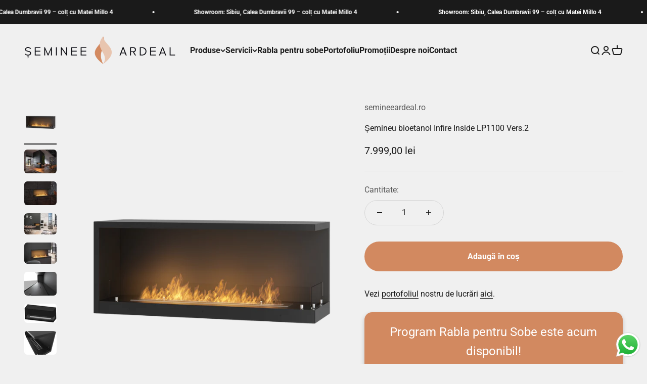

--- FILE ---
content_type: text/html; charset=utf-8
request_url: https://semineeardeal.ro/products/semineu-bioetanol-infire-inside-lp1100-vers-2-2
body_size: 34120
content:
<!doctype html>

<html class="no-js" lang="ro" dir="ltr">
  <head><meta charset="utf-8">
    <meta name="viewport" content="width=device-width, initial-scale=1.0, height=device-height, minimum-scale=1.0, maximum-scale=1.0">
    <meta name="theme-color" content="#f0f0f0">

    <title>Șemineu bioetanol Infire Inside LP1100 Vers.2</title><meta name="description" content="Bioșeminee - plăcerea unui șemineu acolo unde nu credeai că este posibil Infire este un producător specializat în realizarea de șeminee cu bioetanol. Deoarece nu necesită prezența unei evacuări dedicate, acestea pot fi amplsate în apartamente, restaurante, pe tersase sau în grădină. Posibilitățile sunt nelimitate și si"><link rel="canonical" href="https://semineeardeal.ro/products/semineu-bioetanol-infire-inside-lp1100-vers-2-2"><link rel="shortcut icon" href="//semineeardeal.ro/cdn/shop/files/favicon-seminee-ardeal.png?v=1704821013&width=96">
      <link rel="apple-touch-icon" href="//semineeardeal.ro/cdn/shop/files/favicon-seminee-ardeal.png?v=1704821013&width=180"><link rel="preconnect" href="https://cdn.shopify.com">
    <link rel="preconnect" href="https://fonts.shopifycdn.com" crossorigin>
    <link rel="dns-prefetch" href="https://productreviews.shopifycdn.com"><link rel="preload" href="//semineeardeal.ro/cdn/fonts/roboto/roboto_n7.f38007a10afbbde8976c4056bfe890710d51dec2.woff2" as="font" type="font/woff2" crossorigin><link rel="preload" href="//semineeardeal.ro/cdn/fonts/roboto/roboto_n4.2019d890f07b1852f56ce63ba45b2db45d852cba.woff2" as="font" type="font/woff2" crossorigin><meta property="og:type" content="product">
  <meta property="og:title" content="Șemineu bioetanol Infire Inside LP1100 Vers.2">
  <meta property="product:price:amount" content="7.999,00">
  <meta property="product:price:currency" content="RON"><meta property="og:image" content="http://semineeardeal.ro/cdn/shop/files/Kaminhorn-4-50.png?v=1704445428&width=2048">
  <meta property="og:image:secure_url" content="https://semineeardeal.ro/cdn/shop/files/Kaminhorn-4-50.png?v=1704445428&width=2048">
  <meta property="og:image:width" content="1080">
  <meta property="og:image:height" content="1350"><meta property="og:description" content="Bioșeminee - plăcerea unui șemineu acolo unde nu credeai că este posibil Infire este un producător specializat în realizarea de șeminee cu bioetanol. Deoarece nu necesită prezența unei evacuări dedicate, acestea pot fi amplsate în apartamente, restaurante, pe tersase sau în grădină. Posibilitățile sunt nelimitate și si"><meta property="og:url" content="https://semineeardeal.ro/products/semineu-bioetanol-infire-inside-lp1100-vers-2-2">
<meta property="og:site_name" content="Seminee Ardeal"><meta name="twitter:card" content="summary"><meta name="twitter:title" content="Șemineu bioetanol Infire Inside LP1100 Vers.2">
  <meta name="twitter:description" content="Bioșeminee - plăcerea unui șemineu acolo unde nu credeai că este posibil Infire este un producător specializat în realizarea de șeminee cu bioetanol. Deoarece nu necesită prezența unei evacuări dedicate, acestea pot fi amplsate în apartamente, restaurante, pe tersase sau în grădină. Posibilitățile sunt nelimitate și simplitatea unui astfel de șemineu îl face foarte adaptabil oricărui spațiu. Calitate poloneză Produsele proiectate și fabricate în Polonia sunt sisteme ecologice, sigure și ușor de integrat în orice tip de design. Modelul Inside este destinat încastrării în perete și este un element de decor inedit și elegant. Cum funcționează un șemineu pe bază de boietanol? turnați lichidul special INFIRE în vatra șemineului; aprindeți lichidul din focar; bucurați-vă de 2-3 ore de plăcere de a vedea focul aprins în spații în care până acum era imposibil. Avantajele unui șemineu cu bioetanol: nu necesită prezența"><meta name="twitter:image" content="https://semineeardeal.ro/cdn/shop/files/Kaminhorn-4-50.png?crop=center&height=1200&v=1704445428&width=1200">
  <meta name="twitter:image:alt" content="">
  <script type="application/ld+json">
  {
    "@context": "https://schema.org",
    "@type": "Product",
    "productID": 7308027592738,
    "offers": [{
          "@type": "Offer",
          "name": "Șemineu bioetanol Infire Inside LP1100 Vers.2",
          "availability":"https://schema.org/InStock",
          "price": 7999.0,
          "priceCurrency": "RON",
          "priceValidUntil": "2026-01-30","url": "https://semineeardeal.ro/products/semineu-bioetanol-infire-inside-lp1100-vers-2-2?variant=41357042647074"
        }
],"brand": {
      "@type": "Brand",
      "name": "semineeardeal.ro"
    },
    "name": "Șemineu bioetanol Infire Inside LP1100 Vers.2",
    "description": "Bioșeminee - plăcerea unui șemineu acolo unde nu credeai că este posibil\nInfire este un producător specializat în realizarea de șeminee cu bioetanol. Deoarece nu necesită prezența unei evacuări dedicate, acestea pot fi amplsate în apartamente, restaurante, pe tersase sau în grădină. Posibilitățile sunt nelimitate și simplitatea unui astfel de șemineu îl face foarte adaptabil oricărui spațiu.\nCalitate poloneză\nProdusele proiectate și fabricate în Polonia sunt sisteme ecologice, sigure și ușor de integrat în orice tip de design. Modelul Inside este destinat încastrării în perete și este un element de decor inedit și elegant.\nCum funcționează un șemineu pe bază de boietanol?\n\nturnați lichidul special INFIRE în vatra șemineului;\naprindeți lichidul din focar;\nbucurați-vă de 2-3 ore de plăcere de a vedea focul aprins în spații în care până acum era imposibil.\n\nAvantajele unui șemineu cu bioetanol:\n\nnu necesită prezența unui coș de fum sau a unui sistem de ventilație;\neste o soluție care nu emană vapori sau gaze nocive și nu este toxică;\nfolosește combustibil biologic lichid;\neste ușor de tranportat, instalat și mutat;\noferă plăcerea unei flăcări adevărate, dar fără disconfortul de a curăța focarul și coșul de fum, fără neplăcerea fumului și fără a necesita combustibili greu de manevrat.\n",
    "category": "focare seminee",
    "url": "https://semineeardeal.ro/products/semineu-bioetanol-infire-inside-lp1100-vers-2-2",
    "sku": null,"weight": {
        "@type": "QuantitativeValue",
        "unitCode": "kg",
        "value": 0.0
      },"image": {
      "@type": "ImageObject",
      "url": "https://semineeardeal.ro/cdn/shop/files/Kaminhorn-4-50.png?v=1704445428&width=1024",
      "image": "https://semineeardeal.ro/cdn/shop/files/Kaminhorn-4-50.png?v=1704445428&width=1024",
      "name": "",
      "width": "1024",
      "height": "1024"
    }
  }
  </script>



  <script type="application/ld+json">
  {
    "@context": "https://schema.org",
    "@type": "BreadcrumbList",
  "itemListElement": [{
      "@type": "ListItem",
      "position": 1,
      "name": "Pagina principală",
      "item": "https://semineeardeal.ro"
    },{
          "@type": "ListItem",
          "position": 2,
          "name": "Șemineu bioetanol Infire Inside LP1100 Vers.2",
          "item": "https://semineeardeal.ro/products/semineu-bioetanol-infire-inside-lp1100-vers-2-2"
        }]
  }
  </script>

<style>/* Typography (heading) */
  @font-face {
  font-family: Roboto;
  font-weight: 700;
  font-style: normal;
  font-display: fallback;
  src: url("//semineeardeal.ro/cdn/fonts/roboto/roboto_n7.f38007a10afbbde8976c4056bfe890710d51dec2.woff2") format("woff2"),
       url("//semineeardeal.ro/cdn/fonts/roboto/roboto_n7.94bfdd3e80c7be00e128703d245c207769d763f9.woff") format("woff");
}

@font-face {
  font-family: Roboto;
  font-weight: 700;
  font-style: italic;
  font-display: fallback;
  src: url("//semineeardeal.ro/cdn/fonts/roboto/roboto_i7.7ccaf9410746f2c53340607c42c43f90a9005937.woff2") format("woff2"),
       url("//semineeardeal.ro/cdn/fonts/roboto/roboto_i7.49ec21cdd7148292bffea74c62c0df6e93551516.woff") format("woff");
}

/* Typography (body) */
  @font-face {
  font-family: Roboto;
  font-weight: 400;
  font-style: normal;
  font-display: fallback;
  src: url("//semineeardeal.ro/cdn/fonts/roboto/roboto_n4.2019d890f07b1852f56ce63ba45b2db45d852cba.woff2") format("woff2"),
       url("//semineeardeal.ro/cdn/fonts/roboto/roboto_n4.238690e0007583582327135619c5f7971652fa9d.woff") format("woff");
}

@font-face {
  font-family: Roboto;
  font-weight: 400;
  font-style: italic;
  font-display: fallback;
  src: url("//semineeardeal.ro/cdn/fonts/roboto/roboto_i4.57ce898ccda22ee84f49e6b57ae302250655e2d4.woff2") format("woff2"),
       url("//semineeardeal.ro/cdn/fonts/roboto/roboto_i4.b21f3bd061cbcb83b824ae8c7671a82587b264bf.woff") format("woff");
}

@font-face {
  font-family: Roboto;
  font-weight: 700;
  font-style: normal;
  font-display: fallback;
  src: url("//semineeardeal.ro/cdn/fonts/roboto/roboto_n7.f38007a10afbbde8976c4056bfe890710d51dec2.woff2") format("woff2"),
       url("//semineeardeal.ro/cdn/fonts/roboto/roboto_n7.94bfdd3e80c7be00e128703d245c207769d763f9.woff") format("woff");
}

@font-face {
  font-family: Roboto;
  font-weight: 700;
  font-style: italic;
  font-display: fallback;
  src: url("//semineeardeal.ro/cdn/fonts/roboto/roboto_i7.7ccaf9410746f2c53340607c42c43f90a9005937.woff2") format("woff2"),
       url("//semineeardeal.ro/cdn/fonts/roboto/roboto_i7.49ec21cdd7148292bffea74c62c0df6e93551516.woff") format("woff");
}

:root {
    /**
     * ---------------------------------------------------------------------
     * SPACING VARIABLES
     *
     * We are using a spacing inspired from frameworks like Tailwind CSS.
     * ---------------------------------------------------------------------
     */
    --spacing-0-5: 0.125rem; /* 2px */
    --spacing-1: 0.25rem; /* 4px */
    --spacing-1-5: 0.375rem; /* 6px */
    --spacing-2: 0.5rem; /* 8px */
    --spacing-2-5: 0.625rem; /* 10px */
    --spacing-3: 0.75rem; /* 12px */
    --spacing-3-5: 0.875rem; /* 14px */
    --spacing-4: 1rem; /* 16px */
    --spacing-4-5: 1.125rem; /* 18px */
    --spacing-5: 1.25rem; /* 20px */
    --spacing-5-5: 1.375rem; /* 22px */
    --spacing-6: 1.5rem; /* 24px */
    --spacing-6-5: 1.625rem; /* 26px */
    --spacing-7: 1.75rem; /* 28px */
    --spacing-7-5: 1.875rem; /* 30px */
    --spacing-8: 2rem; /* 32px */
    --spacing-8-5: 2.125rem; /* 34px */
    --spacing-9: 2.25rem; /* 36px */
    --spacing-9-5: 2.375rem; /* 38px */
    --spacing-10: 2.5rem; /* 40px */
    --spacing-11: 2.75rem; /* 44px */
    --spacing-12: 3rem; /* 48px */
    --spacing-14: 3.5rem; /* 56px */
    --spacing-16: 4rem; /* 64px */
    --spacing-18: 4.5rem; /* 72px */
    --spacing-20: 5rem; /* 80px */
    --spacing-24: 6rem; /* 96px */
    --spacing-28: 7rem; /* 112px */
    --spacing-32: 8rem; /* 128px */
    --spacing-36: 9rem; /* 144px */
    --spacing-40: 10rem; /* 160px */
    --spacing-44: 11rem; /* 176px */
    --spacing-48: 12rem; /* 192px */
    --spacing-52: 13rem; /* 208px */
    --spacing-56: 14rem; /* 224px */
    --spacing-60: 15rem; /* 240px */
    --spacing-64: 16rem; /* 256px */
    --spacing-72: 18rem; /* 288px */
    --spacing-80: 20rem; /* 320px */
    --spacing-96: 24rem; /* 384px */

    /* Container */
    --container-max-width: 1600px;
    --container-narrow-max-width: 1350px;
    --container-gutter: var(--spacing-5);
    --section-outer-spacing-block: var(--spacing-12);
    --section-inner-max-spacing-block: var(--spacing-10);
    --section-inner-spacing-inline: var(--container-gutter);
    --section-stack-spacing-block: var(--spacing-8);

    /* Grid gutter */
    --grid-gutter: var(--spacing-5);

    /* Product list settings */
    --product-list-row-gap: var(--spacing-8);
    --product-list-column-gap: var(--grid-gutter);

    /* Form settings */
    --input-gap: var(--spacing-2);
    --input-height: 2.625rem;
    --input-padding-inline: var(--spacing-4);

    /* Other sizes */
    --sticky-area-height: calc(var(--sticky-announcement-bar-enabled, 0) * var(--announcement-bar-height, 0px) + var(--sticky-header-enabled, 0) * var(--header-height, 0px));

    /* RTL support */
    --transform-logical-flip: 1;
    --transform-origin-start: left;
    --transform-origin-end: right;

    /**
     * ---------------------------------------------------------------------
     * TYPOGRAPHY
     * ---------------------------------------------------------------------
     */

    /* Font properties */
    --heading-font-family: Roboto, sans-serif;
    --heading-font-weight: 700;
    --heading-font-style: normal;
    --heading-text-transform: normal;
    --heading-letter-spacing: -0.01em;
    --text-font-family: Roboto, sans-serif;
    --text-font-weight: 400;
    --text-font-style: normal;
    --text-letter-spacing: 0.0em;

    /* Font sizes */
    --text-h0: 3rem;
    --text-h1: 2.5rem;
    --text-h2: 2rem;
    --text-h3: 1.5rem;
    --text-h4: 1.375rem;
    --text-h5: 1.125rem;
    --text-h6: 1rem;
    --text-xs: 0.6875rem;
    --text-sm: 0.75rem;
    --text-base: 0.875rem;
    --text-lg: 1.125rem;

    /**
     * ---------------------------------------------------------------------
     * COLORS
     * ---------------------------------------------------------------------
     */

    /* Color settings */--accent: 210 137 96;
    --text-primary: 26 26 26;
    --background-primary: 240 240 240;
    --dialog-background: 255 255 255;
    --border-color: var(--text-color, var(--text-primary)) / 0.12;

    /* Button colors */
    --button-background-primary: 210 137 96;
    --button-text-primary: 255 255 255;
    --button-background-secondary: 210 137 96;
    --button-text-secondary: 255 255 255;

    /* Status colors */
    --success-background: 224 244 232;
    --success-text: 0 163 65;
    --warning-background: 255 246 233;
    --warning-text: 255 183 74;
    --error-background: 254 231 231;
    --error-text: 248 58 58;

    /* Product colors */
    --on-sale-text: 248 58 58;
    --on-sale-badge-background: 248 58 58;
    --on-sale-badge-text: 255 255 255;
    --sold-out-badge-background: 0 0 0;
    --sold-out-badge-text: 255 255 255;
    --primary-badge-background: 128 60 238;
    --primary-badge-text: 255 255 255;
    --star-color: 255 183 74;
    --product-card-background: 255 255 255;
    --product-card-text: 26 26 26;

    /* Header colors */
    --header-background: 240 240 240;
    --header-text: 26 26 26;

    /* Footer colors */
    --footer-background: 26 26 26;
    --footer-text: 255 255 255;

    /* Rounded variables (used for border radius) */
    --rounded-xs: 0.25rem;
    --rounded-sm: 0.375rem;
    --rounded: 0.75rem;
    --rounded-lg: 1.5rem;
    --rounded-full: 9999px;

    --rounded-button: 3.75rem;
    --rounded-input: 0.5rem;

    /* Box shadow */
    --shadow-sm: 0 2px 8px rgb(var(--text-primary) / 0.1);
    --shadow: 0 5px 15px rgb(var(--text-primary) / 0.1);
    --shadow-md: 0 5px 30px rgb(var(--text-primary) / 0.1);
    --shadow-block: 0px 18px 50px rgb(var(--text-primary) / 0.1);

    /**
     * ---------------------------------------------------------------------
     * OTHER
     * ---------------------------------------------------------------------
     */

    --cursor-close-svg-url: url(//semineeardeal.ro/cdn/shop/t/2/assets/cursor-close.svg?v=147174565022153725511701595703);
    --cursor-zoom-in-svg-url: url(//semineeardeal.ro/cdn/shop/t/2/assets/cursor-zoom-in.svg?v=154953035094101115921701595703);
    --cursor-zoom-out-svg-url: url(//semineeardeal.ro/cdn/shop/t/2/assets/cursor-zoom-out.svg?v=16155520337305705181701595703);
    --checkmark-svg-url: url(//semineeardeal.ro/cdn/shop/t/2/assets/checkmark.svg?v=77552481021870063511701595703);
  }

  [dir="rtl"]:root {
    /* RTL support */
    --transform-logical-flip: -1;
    --transform-origin-start: right;
    --transform-origin-end: left;
  }

  @media screen and (min-width: 700px) {
    :root {
      /* Typography (font size) */
      --text-h0: 4rem;
      --text-h1: 3rem;
      --text-h2: 2.5rem;
      --text-h3: 2rem;
      --text-h4: 1.625rem;
      --text-h5: 1.25rem;
      --text-h6: 1.125rem;

      --text-xs: 0.75rem;
      --text-sm: 0.875rem;
      --text-base: 1.0rem;
      --text-lg: 1.25rem;

      /* Spacing */
      --container-gutter: 2rem;
      --section-outer-spacing-block: var(--spacing-16);
      --section-inner-max-spacing-block: var(--spacing-12);
      --section-inner-spacing-inline: var(--spacing-12);
      --section-stack-spacing-block: var(--spacing-12);

      /* Grid gutter */
      --grid-gutter: var(--spacing-6);

      /* Product list settings */
      --product-list-row-gap: var(--spacing-12);

      /* Form settings */
      --input-gap: 1rem;
      --input-height: 3.125rem;
      --input-padding-inline: var(--spacing-5);
    }
  }

  @media screen and (min-width: 1000px) {
    :root {
      /* Spacing settings */
      --container-gutter: var(--spacing-12);
      --section-outer-spacing-block: var(--spacing-18);
      --section-inner-max-spacing-block: var(--spacing-16);
      --section-inner-spacing-inline: var(--spacing-16);
      --section-stack-spacing-block: var(--spacing-12);
    }
  }

  @media screen and (min-width: 1150px) {
    :root {
      /* Spacing settings */
      --container-gutter: var(--spacing-12);
      --section-outer-spacing-block: var(--spacing-20);
      --section-inner-max-spacing-block: var(--spacing-16);
      --section-inner-spacing-inline: var(--spacing-16);
      --section-stack-spacing-block: var(--spacing-12);
    }
  }

  @media screen and (min-width: 1400px) {
    :root {
      /* Typography (font size) */
      --text-h0: 5rem;
      --text-h1: 3.75rem;
      --text-h2: 3rem;
      --text-h3: 2.25rem;
      --text-h4: 2rem;
      --text-h5: 1.5rem;
      --text-h6: 1.25rem;

      --section-outer-spacing-block: var(--spacing-24);
      --section-inner-max-spacing-block: var(--spacing-18);
      --section-inner-spacing-inline: var(--spacing-18);
    }
  }

  @media screen and (min-width: 1600px) {
    :root {
      --section-outer-spacing-block: var(--spacing-24);
      --section-inner-max-spacing-block: var(--spacing-20);
      --section-inner-spacing-inline: var(--spacing-20);
    }
  }

  /**
   * ---------------------------------------------------------------------
   * LIQUID DEPENDANT CSS
   *
   * Our main CSS is Liquid free, but some very specific features depend on
   * theme settings, so we have them here
   * ---------------------------------------------------------------------
   */@media screen and (pointer: fine) {
        .button:not([disabled]):hover, .btn:not([disabled]):hover, .shopify-payment-button__button--unbranded:not([disabled]):hover {
          --button-background-opacity: 0.85;
        }

        .button--subdued:not([disabled]):hover {
          --button-background: var(--text-color) / .05 !important;
        }
      }</style><script>
  document.documentElement.classList.replace('no-js', 'js');

  // This allows to expose several variables to the global scope, to be used in scripts
  window.themeVariables = {
    settings: {
      showPageTransition: true,
      headingApparition: "split_fade",
      pageType: "product",
      moneyFormat: "{{amount_with_comma_separator}} lei",
      moneyWithCurrencyFormat: "{{amount_with_comma_separator}} lei RON",
      currencyCodeEnabled: false,
      cartType: "popover",
      showDiscount: true,
      discountMode: "saving"
    },

    strings: {
      accessibilityClose: "Închide",
      accessibilityNext: "Înainte",
      accessibilityPrevious: "Înapoi",
      addToCartButton: "Adaugă în coș",
      soldOutButton: "Stoc epuizat",
      preOrderButton: "Precomandă",
      unavailableButton: "Indisponibil",
      closeGallery: "Închide galeria",
      zoomGallery: "Mărește",
      errorGallery: "Imaginea nu poate fi încărcată",
      soldOutBadge: "Stoc epuizat",
      discountBadge: "Economisește @@",
      sku: "SKU:",
      searchNoResults: "Nu a putut fi găsit niciun rezultat.",
      addOrderNote: "Adaugă observații la comandă",
      editOrderNote: "Editează observațiile la comandă",
      shippingEstimatorNoResults: "Ne pare rău, nu livrăm la adresa ta.",
      shippingEstimatorOneResult: "Există un singur tarif de livrare pentru adresa ta:",
      shippingEstimatorMultipleResults: "Există mai multe tarife de livrare pentru adresa ta:",
      shippingEstimatorError: "La preluarea tarifelor de livrare au survenit una sau mai multe erori:"
    },

    breakpoints: {
      'sm': 'screen and (min-width: 700px)',
      'md': 'screen and (min-width: 1000px)',
      'lg': 'screen and (min-width: 1150px)',
      'xl': 'screen and (min-width: 1400px)',

      'sm-max': 'screen and (max-width: 699px)',
      'md-max': 'screen and (max-width: 999px)',
      'lg-max': 'screen and (max-width: 1149px)',
      'xl-max': 'screen and (max-width: 1399px)'
    }
  };window.addEventListener('DOMContentLoaded', () => {
      const isReloaded = (window.performance.navigation && window.performance.navigation.type === 1) || window.performance.getEntriesByType('navigation').map((nav) => nav.type).includes('reload');

      if ('animate' in document.documentElement && window.matchMedia('(prefers-reduced-motion: no-preference)').matches && document.referrer.includes(location.host) && !isReloaded) {
        document.body.animate({opacity: [0, 1]}, {duration: 115, fill: 'forwards'});
      }
    });

    window.addEventListener('pageshow', (event) => {
      document.body.classList.remove('page-transition');

      if (event.persisted) {
        document.body.animate({opacity: [0, 1]}, {duration: 0, fill: 'forwards'});
      }
    });// For detecting native share
  document.documentElement.classList.add(`native-share--${navigator.share ? 'enabled' : 'disabled'}`);// We save the product ID in local storage to be eventually used for recently viewed section
    try {
      const recentlyViewedProducts = new Set(JSON.parse(localStorage.getItem('theme:recently-viewed-products') || '[]'));

      recentlyViewedProducts.delete(7308027592738); // Delete first to re-move the product
      recentlyViewedProducts.add(7308027592738);

      localStorage.setItem('theme:recently-viewed-products', JSON.stringify(Array.from(recentlyViewedProducts.values()).reverse()));
    } catch (e) {
      // Safari in private mode does not allow setting item, we silently fail
    }</script><script type="module" src="//semineeardeal.ro/cdn/shop/t/2/assets/vendor.min.js?v=110209841862038618801701595687"></script>
    <script type="module" src="//semineeardeal.ro/cdn/shop/t/2/assets/theme.js?v=168964181735636194481705046181"></script>
    <script type="module" src="//semineeardeal.ro/cdn/shop/t/2/assets/sections.js?v=19051154249089224051705046320"></script>

    <script>window.performance && window.performance.mark && window.performance.mark('shopify.content_for_header.start');</script><meta id="shopify-digital-wallet" name="shopify-digital-wallet" content="/69965479970/digital_wallets/dialog">
<meta name="shopify-checkout-api-token" content="94b46dab16070db7158ae6b3196b1fe1">
<link rel="alternate" type="application/json+oembed" href="https://semineeardeal.ro/products/semineu-bioetanol-infire-inside-lp1100-vers-2-2.oembed">
<script async="async" src="/checkouts/internal/preloads.js?locale=ro-RO"></script>
<link rel="preconnect" href="https://shop.app" crossorigin="anonymous">
<script async="async" src="https://shop.app/checkouts/internal/preloads.js?locale=ro-RO&shop_id=69965479970" crossorigin="anonymous"></script>
<script id="apple-pay-shop-capabilities" type="application/json">{"shopId":69965479970,"countryCode":"RO","currencyCode":"RON","merchantCapabilities":["supports3DS"],"merchantId":"gid:\/\/shopify\/Shop\/69965479970","merchantName":"Seminee Ardeal","requiredBillingContactFields":["postalAddress","email","phone"],"requiredShippingContactFields":["postalAddress","email","phone"],"shippingType":"shipping","supportedNetworks":["visa","maestro","masterCard","amex"],"total":{"type":"pending","label":"Seminee Ardeal","amount":"1.00"},"shopifyPaymentsEnabled":true,"supportsSubscriptions":true}</script>
<script id="shopify-features" type="application/json">{"accessToken":"94b46dab16070db7158ae6b3196b1fe1","betas":["rich-media-storefront-analytics"],"domain":"semineeardeal.ro","predictiveSearch":true,"shopId":69965479970,"locale":"ro"}</script>
<script>var Shopify = Shopify || {};
Shopify.shop = "semineeardeal-ro.myshopify.com";
Shopify.locale = "ro";
Shopify.currency = {"active":"RON","rate":"1.0"};
Shopify.country = "RO";
Shopify.theme = {"name":"Impact","id":158569594914,"schema_name":"Impact","schema_version":"4.7.1","theme_store_id":1190,"role":"main"};
Shopify.theme.handle = "null";
Shopify.theme.style = {"id":null,"handle":null};
Shopify.cdnHost = "semineeardeal.ro/cdn";
Shopify.routes = Shopify.routes || {};
Shopify.routes.root = "/";</script>
<script type="module">!function(o){(o.Shopify=o.Shopify||{}).modules=!0}(window);</script>
<script>!function(o){function n(){var o=[];function n(){o.push(Array.prototype.slice.apply(arguments))}return n.q=o,n}var t=o.Shopify=o.Shopify||{};t.loadFeatures=n(),t.autoloadFeatures=n()}(window);</script>
<script>
  window.ShopifyPay = window.ShopifyPay || {};
  window.ShopifyPay.apiHost = "shop.app\/pay";
  window.ShopifyPay.redirectState = null;
</script>
<script id="shop-js-analytics" type="application/json">{"pageType":"product"}</script>
<script defer="defer" async type="module" src="//semineeardeal.ro/cdn/shopifycloud/shop-js/modules/v2/client.init-shop-cart-sync_BdyHc3Nr.en.esm.js"></script>
<script defer="defer" async type="module" src="//semineeardeal.ro/cdn/shopifycloud/shop-js/modules/v2/chunk.common_Daul8nwZ.esm.js"></script>
<script type="module">
  await import("//semineeardeal.ro/cdn/shopifycloud/shop-js/modules/v2/client.init-shop-cart-sync_BdyHc3Nr.en.esm.js");
await import("//semineeardeal.ro/cdn/shopifycloud/shop-js/modules/v2/chunk.common_Daul8nwZ.esm.js");

  window.Shopify.SignInWithShop?.initShopCartSync?.({"fedCMEnabled":true,"windoidEnabled":true});

</script>
<script>
  window.Shopify = window.Shopify || {};
  if (!window.Shopify.featureAssets) window.Shopify.featureAssets = {};
  window.Shopify.featureAssets['shop-js'] = {"shop-cart-sync":["modules/v2/client.shop-cart-sync_QYOiDySF.en.esm.js","modules/v2/chunk.common_Daul8nwZ.esm.js"],"init-fed-cm":["modules/v2/client.init-fed-cm_DchLp9rc.en.esm.js","modules/v2/chunk.common_Daul8nwZ.esm.js"],"shop-button":["modules/v2/client.shop-button_OV7bAJc5.en.esm.js","modules/v2/chunk.common_Daul8nwZ.esm.js"],"init-windoid":["modules/v2/client.init-windoid_DwxFKQ8e.en.esm.js","modules/v2/chunk.common_Daul8nwZ.esm.js"],"shop-cash-offers":["modules/v2/client.shop-cash-offers_DWtL6Bq3.en.esm.js","modules/v2/chunk.common_Daul8nwZ.esm.js","modules/v2/chunk.modal_CQq8HTM6.esm.js"],"shop-toast-manager":["modules/v2/client.shop-toast-manager_CX9r1SjA.en.esm.js","modules/v2/chunk.common_Daul8nwZ.esm.js"],"init-shop-email-lookup-coordinator":["modules/v2/client.init-shop-email-lookup-coordinator_UhKnw74l.en.esm.js","modules/v2/chunk.common_Daul8nwZ.esm.js"],"pay-button":["modules/v2/client.pay-button_DzxNnLDY.en.esm.js","modules/v2/chunk.common_Daul8nwZ.esm.js"],"avatar":["modules/v2/client.avatar_BTnouDA3.en.esm.js"],"init-shop-cart-sync":["modules/v2/client.init-shop-cart-sync_BdyHc3Nr.en.esm.js","modules/v2/chunk.common_Daul8nwZ.esm.js"],"shop-login-button":["modules/v2/client.shop-login-button_D8B466_1.en.esm.js","modules/v2/chunk.common_Daul8nwZ.esm.js","modules/v2/chunk.modal_CQq8HTM6.esm.js"],"init-customer-accounts-sign-up":["modules/v2/client.init-customer-accounts-sign-up_C8fpPm4i.en.esm.js","modules/v2/client.shop-login-button_D8B466_1.en.esm.js","modules/v2/chunk.common_Daul8nwZ.esm.js","modules/v2/chunk.modal_CQq8HTM6.esm.js"],"init-shop-for-new-customer-accounts":["modules/v2/client.init-shop-for-new-customer-accounts_CVTO0Ztu.en.esm.js","modules/v2/client.shop-login-button_D8B466_1.en.esm.js","modules/v2/chunk.common_Daul8nwZ.esm.js","modules/v2/chunk.modal_CQq8HTM6.esm.js"],"init-customer-accounts":["modules/v2/client.init-customer-accounts_dRgKMfrE.en.esm.js","modules/v2/client.shop-login-button_D8B466_1.en.esm.js","modules/v2/chunk.common_Daul8nwZ.esm.js","modules/v2/chunk.modal_CQq8HTM6.esm.js"],"shop-follow-button":["modules/v2/client.shop-follow-button_CkZpjEct.en.esm.js","modules/v2/chunk.common_Daul8nwZ.esm.js","modules/v2/chunk.modal_CQq8HTM6.esm.js"],"lead-capture":["modules/v2/client.lead-capture_BntHBhfp.en.esm.js","modules/v2/chunk.common_Daul8nwZ.esm.js","modules/v2/chunk.modal_CQq8HTM6.esm.js"],"checkout-modal":["modules/v2/client.checkout-modal_CfxcYbTm.en.esm.js","modules/v2/chunk.common_Daul8nwZ.esm.js","modules/v2/chunk.modal_CQq8HTM6.esm.js"],"shop-login":["modules/v2/client.shop-login_Da4GZ2H6.en.esm.js","modules/v2/chunk.common_Daul8nwZ.esm.js","modules/v2/chunk.modal_CQq8HTM6.esm.js"],"payment-terms":["modules/v2/client.payment-terms_MV4M3zvL.en.esm.js","modules/v2/chunk.common_Daul8nwZ.esm.js","modules/v2/chunk.modal_CQq8HTM6.esm.js"]};
</script>
<script id="__st">var __st={"a":69965479970,"offset":-18000,"reqid":"ca1afbf8-0bdd-4e89-af94-07c1cfba76b8-1768939443","pageurl":"semineeardeal.ro\/products\/semineu-bioetanol-infire-inside-lp1100-vers-2-2","u":"09833ea8dcb8","p":"product","rtyp":"product","rid":7308027592738};</script>
<script>window.ShopifyPaypalV4VisibilityTracking = true;</script>
<script id="captcha-bootstrap">!function(){'use strict';const t='contact',e='account',n='new_comment',o=[[t,t],['blogs',n],['comments',n],[t,'customer']],c=[[e,'customer_login'],[e,'guest_login'],[e,'recover_customer_password'],[e,'create_customer']],r=t=>t.map((([t,e])=>`form[action*='/${t}']:not([data-nocaptcha='true']) input[name='form_type'][value='${e}']`)).join(','),a=t=>()=>t?[...document.querySelectorAll(t)].map((t=>t.form)):[];function s(){const t=[...o],e=r(t);return a(e)}const i='password',u='form_key',d=['recaptcha-v3-token','g-recaptcha-response','h-captcha-response',i],f=()=>{try{return window.sessionStorage}catch{return}},m='__shopify_v',_=t=>t.elements[u];function p(t,e,n=!1){try{const o=window.sessionStorage,c=JSON.parse(o.getItem(e)),{data:r}=function(t){const{data:e,action:n}=t;return t[m]||n?{data:e,action:n}:{data:t,action:n}}(c);for(const[e,n]of Object.entries(r))t.elements[e]&&(t.elements[e].value=n);n&&o.removeItem(e)}catch(o){console.error('form repopulation failed',{error:o})}}const l='form_type',E='cptcha';function T(t){t.dataset[E]=!0}const w=window,h=w.document,L='Shopify',v='ce_forms',y='captcha';let A=!1;((t,e)=>{const n=(g='f06e6c50-85a8-45c8-87d0-21a2b65856fe',I='https://cdn.shopify.com/shopifycloud/storefront-forms-hcaptcha/ce_storefront_forms_captcha_hcaptcha.v1.5.2.iife.js',D={infoText:'Protejat prin hCaptcha',privacyText:'Confidențialitate',termsText:'Condiții'},(t,e,n)=>{const o=w[L][v],c=o.bindForm;if(c)return c(t,g,e,D).then(n);var r;o.q.push([[t,g,e,D],n]),r=I,A||(h.body.append(Object.assign(h.createElement('script'),{id:'captcha-provider',async:!0,src:r})),A=!0)});var g,I,D;w[L]=w[L]||{},w[L][v]=w[L][v]||{},w[L][v].q=[],w[L][y]=w[L][y]||{},w[L][y].protect=function(t,e){n(t,void 0,e),T(t)},Object.freeze(w[L][y]),function(t,e,n,w,h,L){const[v,y,A,g]=function(t,e,n){const i=e?o:[],u=t?c:[],d=[...i,...u],f=r(d),m=r(i),_=r(d.filter((([t,e])=>n.includes(e))));return[a(f),a(m),a(_),s()]}(w,h,L),I=t=>{const e=t.target;return e instanceof HTMLFormElement?e:e&&e.form},D=t=>v().includes(t);t.addEventListener('submit',(t=>{const e=I(t);if(!e)return;const n=D(e)&&!e.dataset.hcaptchaBound&&!e.dataset.recaptchaBound,o=_(e),c=g().includes(e)&&(!o||!o.value);(n||c)&&t.preventDefault(),c&&!n&&(function(t){try{if(!f())return;!function(t){const e=f();if(!e)return;const n=_(t);if(!n)return;const o=n.value;o&&e.removeItem(o)}(t);const e=Array.from(Array(32),(()=>Math.random().toString(36)[2])).join('');!function(t,e){_(t)||t.append(Object.assign(document.createElement('input'),{type:'hidden',name:u})),t.elements[u].value=e}(t,e),function(t,e){const n=f();if(!n)return;const o=[...t.querySelectorAll(`input[type='${i}']`)].map((({name:t})=>t)),c=[...d,...o],r={};for(const[a,s]of new FormData(t).entries())c.includes(a)||(r[a]=s);n.setItem(e,JSON.stringify({[m]:1,action:t.action,data:r}))}(t,e)}catch(e){console.error('failed to persist form',e)}}(e),e.submit())}));const S=(t,e)=>{t&&!t.dataset[E]&&(n(t,e.some((e=>e===t))),T(t))};for(const o of['focusin','change'])t.addEventListener(o,(t=>{const e=I(t);D(e)&&S(e,y())}));const B=e.get('form_key'),M=e.get(l),P=B&&M;t.addEventListener('DOMContentLoaded',(()=>{const t=y();if(P)for(const e of t)e.elements[l].value===M&&p(e,B);[...new Set([...A(),...v().filter((t=>'true'===t.dataset.shopifyCaptcha))])].forEach((e=>S(e,t)))}))}(h,new URLSearchParams(w.location.search),n,t,e,['guest_login'])})(!0,!0)}();</script>
<script integrity="sha256-4kQ18oKyAcykRKYeNunJcIwy7WH5gtpwJnB7kiuLZ1E=" data-source-attribution="shopify.loadfeatures" defer="defer" src="//semineeardeal.ro/cdn/shopifycloud/storefront/assets/storefront/load_feature-a0a9edcb.js" crossorigin="anonymous"></script>
<script crossorigin="anonymous" defer="defer" src="//semineeardeal.ro/cdn/shopifycloud/storefront/assets/shopify_pay/storefront-65b4c6d7.js?v=20250812"></script>
<script data-source-attribution="shopify.dynamic_checkout.dynamic.init">var Shopify=Shopify||{};Shopify.PaymentButton=Shopify.PaymentButton||{isStorefrontPortableWallets:!0,init:function(){window.Shopify.PaymentButton.init=function(){};var t=document.createElement("script");t.src="https://semineeardeal.ro/cdn/shopifycloud/portable-wallets/latest/portable-wallets.ro.js",t.type="module",document.head.appendChild(t)}};
</script>
<script data-source-attribution="shopify.dynamic_checkout.buyer_consent">
  function portableWalletsHideBuyerConsent(e){var t=document.getElementById("shopify-buyer-consent"),n=document.getElementById("shopify-subscription-policy-button");t&&n&&(t.classList.add("hidden"),t.setAttribute("aria-hidden","true"),n.removeEventListener("click",e))}function portableWalletsShowBuyerConsent(e){var t=document.getElementById("shopify-buyer-consent"),n=document.getElementById("shopify-subscription-policy-button");t&&n&&(t.classList.remove("hidden"),t.removeAttribute("aria-hidden"),n.addEventListener("click",e))}window.Shopify?.PaymentButton&&(window.Shopify.PaymentButton.hideBuyerConsent=portableWalletsHideBuyerConsent,window.Shopify.PaymentButton.showBuyerConsent=portableWalletsShowBuyerConsent);
</script>
<script data-source-attribution="shopify.dynamic_checkout.cart.bootstrap">document.addEventListener("DOMContentLoaded",(function(){function t(){return document.querySelector("shopify-accelerated-checkout-cart, shopify-accelerated-checkout")}if(t())Shopify.PaymentButton.init();else{new MutationObserver((function(e,n){t()&&(Shopify.PaymentButton.init(),n.disconnect())})).observe(document.body,{childList:!0,subtree:!0})}}));
</script>
<link id="shopify-accelerated-checkout-styles" rel="stylesheet" media="screen" href="https://semineeardeal.ro/cdn/shopifycloud/portable-wallets/latest/accelerated-checkout-backwards-compat.css" crossorigin="anonymous">
<style id="shopify-accelerated-checkout-cart">
        #shopify-buyer-consent {
  margin-top: 1em;
  display: inline-block;
  width: 100%;
}

#shopify-buyer-consent.hidden {
  display: none;
}

#shopify-subscription-policy-button {
  background: none;
  border: none;
  padding: 0;
  text-decoration: underline;
  font-size: inherit;
  cursor: pointer;
}

#shopify-subscription-policy-button::before {
  box-shadow: none;
}

      </style>

<script>window.performance && window.performance.mark && window.performance.mark('shopify.content_for_header.end');</script>
<link href="//semineeardeal.ro/cdn/shop/t/2/assets/theme.css?v=154541883698659170721701595687" rel="stylesheet" type="text/css" media="all" /><script src="https://cdn.shopify.com/extensions/019b6dda-9f81-7c8b-b5f5-7756ae4a26fb/dondy-whatsapp-chat-widget-85/assets/ChatBubble.js" type="text/javascript" defer="defer"></script>
<link href="https://cdn.shopify.com/extensions/019b6dda-9f81-7c8b-b5f5-7756ae4a26fb/dondy-whatsapp-chat-widget-85/assets/ChatBubble.css" rel="stylesheet" type="text/css" media="all">
<link href="https://monorail-edge.shopifysvc.com" rel="dns-prefetch">
<script>(function(){if ("sendBeacon" in navigator && "performance" in window) {try {var session_token_from_headers = performance.getEntriesByType('navigation')[0].serverTiming.find(x => x.name == '_s').description;} catch {var session_token_from_headers = undefined;}var session_cookie_matches = document.cookie.match(/_shopify_s=([^;]*)/);var session_token_from_cookie = session_cookie_matches && session_cookie_matches.length === 2 ? session_cookie_matches[1] : "";var session_token = session_token_from_headers || session_token_from_cookie || "";function handle_abandonment_event(e) {var entries = performance.getEntries().filter(function(entry) {return /monorail-edge.shopifysvc.com/.test(entry.name);});if (!window.abandonment_tracked && entries.length === 0) {window.abandonment_tracked = true;var currentMs = Date.now();var navigation_start = performance.timing.navigationStart;var payload = {shop_id: 69965479970,url: window.location.href,navigation_start,duration: currentMs - navigation_start,session_token,page_type: "product"};window.navigator.sendBeacon("https://monorail-edge.shopifysvc.com/v1/produce", JSON.stringify({schema_id: "online_store_buyer_site_abandonment/1.1",payload: payload,metadata: {event_created_at_ms: currentMs,event_sent_at_ms: currentMs}}));}}window.addEventListener('pagehide', handle_abandonment_event);}}());</script>
<script id="web-pixels-manager-setup">(function e(e,d,r,n,o){if(void 0===o&&(o={}),!Boolean(null===(a=null===(i=window.Shopify)||void 0===i?void 0:i.analytics)||void 0===a?void 0:a.replayQueue)){var i,a;window.Shopify=window.Shopify||{};var t=window.Shopify;t.analytics=t.analytics||{};var s=t.analytics;s.replayQueue=[],s.publish=function(e,d,r){return s.replayQueue.push([e,d,r]),!0};try{self.performance.mark("wpm:start")}catch(e){}var l=function(){var e={modern:/Edge?\/(1{2}[4-9]|1[2-9]\d|[2-9]\d{2}|\d{4,})\.\d+(\.\d+|)|Firefox\/(1{2}[4-9]|1[2-9]\d|[2-9]\d{2}|\d{4,})\.\d+(\.\d+|)|Chrom(ium|e)\/(9{2}|\d{3,})\.\d+(\.\d+|)|(Maci|X1{2}).+ Version\/(15\.\d+|(1[6-9]|[2-9]\d|\d{3,})\.\d+)([,.]\d+|)( \(\w+\)|)( Mobile\/\w+|) Safari\/|Chrome.+OPR\/(9{2}|\d{3,})\.\d+\.\d+|(CPU[ +]OS|iPhone[ +]OS|CPU[ +]iPhone|CPU IPhone OS|CPU iPad OS)[ +]+(15[._]\d+|(1[6-9]|[2-9]\d|\d{3,})[._]\d+)([._]\d+|)|Android:?[ /-](13[3-9]|1[4-9]\d|[2-9]\d{2}|\d{4,})(\.\d+|)(\.\d+|)|Android.+Firefox\/(13[5-9]|1[4-9]\d|[2-9]\d{2}|\d{4,})\.\d+(\.\d+|)|Android.+Chrom(ium|e)\/(13[3-9]|1[4-9]\d|[2-9]\d{2}|\d{4,})\.\d+(\.\d+|)|SamsungBrowser\/([2-9]\d|\d{3,})\.\d+/,legacy:/Edge?\/(1[6-9]|[2-9]\d|\d{3,})\.\d+(\.\d+|)|Firefox\/(5[4-9]|[6-9]\d|\d{3,})\.\d+(\.\d+|)|Chrom(ium|e)\/(5[1-9]|[6-9]\d|\d{3,})\.\d+(\.\d+|)([\d.]+$|.*Safari\/(?![\d.]+ Edge\/[\d.]+$))|(Maci|X1{2}).+ Version\/(10\.\d+|(1[1-9]|[2-9]\d|\d{3,})\.\d+)([,.]\d+|)( \(\w+\)|)( Mobile\/\w+|) Safari\/|Chrome.+OPR\/(3[89]|[4-9]\d|\d{3,})\.\d+\.\d+|(CPU[ +]OS|iPhone[ +]OS|CPU[ +]iPhone|CPU IPhone OS|CPU iPad OS)[ +]+(10[._]\d+|(1[1-9]|[2-9]\d|\d{3,})[._]\d+)([._]\d+|)|Android:?[ /-](13[3-9]|1[4-9]\d|[2-9]\d{2}|\d{4,})(\.\d+|)(\.\d+|)|Mobile Safari.+OPR\/([89]\d|\d{3,})\.\d+\.\d+|Android.+Firefox\/(13[5-9]|1[4-9]\d|[2-9]\d{2}|\d{4,})\.\d+(\.\d+|)|Android.+Chrom(ium|e)\/(13[3-9]|1[4-9]\d|[2-9]\d{2}|\d{4,})\.\d+(\.\d+|)|Android.+(UC? ?Browser|UCWEB|U3)[ /]?(15\.([5-9]|\d{2,})|(1[6-9]|[2-9]\d|\d{3,})\.\d+)\.\d+|SamsungBrowser\/(5\.\d+|([6-9]|\d{2,})\.\d+)|Android.+MQ{2}Browser\/(14(\.(9|\d{2,})|)|(1[5-9]|[2-9]\d|\d{3,})(\.\d+|))(\.\d+|)|K[Aa][Ii]OS\/(3\.\d+|([4-9]|\d{2,})\.\d+)(\.\d+|)/},d=e.modern,r=e.legacy,n=navigator.userAgent;return n.match(d)?"modern":n.match(r)?"legacy":"unknown"}(),u="modern"===l?"modern":"legacy",c=(null!=n?n:{modern:"",legacy:""})[u],f=function(e){return[e.baseUrl,"/wpm","/b",e.hashVersion,"modern"===e.buildTarget?"m":"l",".js"].join("")}({baseUrl:d,hashVersion:r,buildTarget:u}),m=function(e){var d=e.version,r=e.bundleTarget,n=e.surface,o=e.pageUrl,i=e.monorailEndpoint;return{emit:function(e){var a=e.status,t=e.errorMsg,s=(new Date).getTime(),l=JSON.stringify({metadata:{event_sent_at_ms:s},events:[{schema_id:"web_pixels_manager_load/3.1",payload:{version:d,bundle_target:r,page_url:o,status:a,surface:n,error_msg:t},metadata:{event_created_at_ms:s}}]});if(!i)return console&&console.warn&&console.warn("[Web Pixels Manager] No Monorail endpoint provided, skipping logging."),!1;try{return self.navigator.sendBeacon.bind(self.navigator)(i,l)}catch(e){}var u=new XMLHttpRequest;try{return u.open("POST",i,!0),u.setRequestHeader("Content-Type","text/plain"),u.send(l),!0}catch(e){return console&&console.warn&&console.warn("[Web Pixels Manager] Got an unhandled error while logging to Monorail."),!1}}}}({version:r,bundleTarget:l,surface:e.surface,pageUrl:self.location.href,monorailEndpoint:e.monorailEndpoint});try{o.browserTarget=l,function(e){var d=e.src,r=e.async,n=void 0===r||r,o=e.onload,i=e.onerror,a=e.sri,t=e.scriptDataAttributes,s=void 0===t?{}:t,l=document.createElement("script"),u=document.querySelector("head"),c=document.querySelector("body");if(l.async=n,l.src=d,a&&(l.integrity=a,l.crossOrigin="anonymous"),s)for(var f in s)if(Object.prototype.hasOwnProperty.call(s,f))try{l.dataset[f]=s[f]}catch(e){}if(o&&l.addEventListener("load",o),i&&l.addEventListener("error",i),u)u.appendChild(l);else{if(!c)throw new Error("Did not find a head or body element to append the script");c.appendChild(l)}}({src:f,async:!0,onload:function(){if(!function(){var e,d;return Boolean(null===(d=null===(e=window.Shopify)||void 0===e?void 0:e.analytics)||void 0===d?void 0:d.initialized)}()){var d=window.webPixelsManager.init(e)||void 0;if(d){var r=window.Shopify.analytics;r.replayQueue.forEach((function(e){var r=e[0],n=e[1],o=e[2];d.publishCustomEvent(r,n,o)})),r.replayQueue=[],r.publish=d.publishCustomEvent,r.visitor=d.visitor,r.initialized=!0}}},onerror:function(){return m.emit({status:"failed",errorMsg:"".concat(f," has failed to load")})},sri:function(e){var d=/^sha384-[A-Za-z0-9+/=]+$/;return"string"==typeof e&&d.test(e)}(c)?c:"",scriptDataAttributes:o}),m.emit({status:"loading"})}catch(e){m.emit({status:"failed",errorMsg:(null==e?void 0:e.message)||"Unknown error"})}}})({shopId: 69965479970,storefrontBaseUrl: "https://semineeardeal.ro",extensionsBaseUrl: "https://extensions.shopifycdn.com/cdn/shopifycloud/web-pixels-manager",monorailEndpoint: "https://monorail-edge.shopifysvc.com/unstable/produce_batch",surface: "storefront-renderer",enabledBetaFlags: ["2dca8a86"],webPixelsConfigList: [{"id":"898138494","configuration":"{\"config\":\"{\\\"pixel_id\\\":\\\"G-44CDB0VY44\\\",\\\"target_country\\\":\\\"RO\\\",\\\"gtag_events\\\":[{\\\"type\\\":\\\"search\\\",\\\"action_label\\\":[\\\"G-44CDB0VY44\\\",\\\"AW-527223185\\\/9xwWCPSR4ZwZEJGTs_sB\\\"]},{\\\"type\\\":\\\"begin_checkout\\\",\\\"action_label\\\":[\\\"G-44CDB0VY44\\\",\\\"AW-527223185\\\/ILaXCPqR4ZwZEJGTs_sB\\\"]},{\\\"type\\\":\\\"view_item\\\",\\\"action_label\\\":[\\\"G-44CDB0VY44\\\",\\\"AW-527223185\\\/_rA8CPGR4ZwZEJGTs_sB\\\",\\\"MC-WXNB9RVM5W\\\"]},{\\\"type\\\":\\\"purchase\\\",\\\"action_label\\\":[\\\"G-44CDB0VY44\\\",\\\"AW-527223185\\\/JEQ0COuR4ZwZEJGTs_sB\\\",\\\"MC-WXNB9RVM5W\\\"]},{\\\"type\\\":\\\"page_view\\\",\\\"action_label\\\":[\\\"G-44CDB0VY44\\\",\\\"AW-527223185\\\/UGWxCO6R4ZwZEJGTs_sB\\\",\\\"MC-WXNB9RVM5W\\\"]},{\\\"type\\\":\\\"add_payment_info\\\",\\\"action_label\\\":[\\\"G-44CDB0VY44\\\",\\\"AW-527223185\\\/MCL6CP2R4ZwZEJGTs_sB\\\"]},{\\\"type\\\":\\\"add_to_cart\\\",\\\"action_label\\\":[\\\"G-44CDB0VY44\\\",\\\"AW-527223185\\\/wlW1CPeR4ZwZEJGTs_sB\\\"]}],\\\"enable_monitoring_mode\\\":false}\"}","eventPayloadVersion":"v1","runtimeContext":"OPEN","scriptVersion":"b2a88bafab3e21179ed38636efcd8a93","type":"APP","apiClientId":1780363,"privacyPurposes":[],"dataSharingAdjustments":{"protectedCustomerApprovalScopes":["read_customer_address","read_customer_email","read_customer_name","read_customer_personal_data","read_customer_phone"]}},{"id":"103022626","configuration":"{\"pixel_id\":\"5785558081511701\",\"pixel_type\":\"facebook_pixel\",\"metaapp_system_user_token\":\"-\"}","eventPayloadVersion":"v1","runtimeContext":"OPEN","scriptVersion":"ca16bc87fe92b6042fbaa3acc2fbdaa6","type":"APP","apiClientId":2329312,"privacyPurposes":["ANALYTICS","MARKETING","SALE_OF_DATA"],"dataSharingAdjustments":{"protectedCustomerApprovalScopes":["read_customer_address","read_customer_email","read_customer_name","read_customer_personal_data","read_customer_phone"]}},{"id":"shopify-app-pixel","configuration":"{}","eventPayloadVersion":"v1","runtimeContext":"STRICT","scriptVersion":"0450","apiClientId":"shopify-pixel","type":"APP","privacyPurposes":["ANALYTICS","MARKETING"]},{"id":"shopify-custom-pixel","eventPayloadVersion":"v1","runtimeContext":"LAX","scriptVersion":"0450","apiClientId":"shopify-pixel","type":"CUSTOM","privacyPurposes":["ANALYTICS","MARKETING"]}],isMerchantRequest: false,initData: {"shop":{"name":"Seminee Ardeal","paymentSettings":{"currencyCode":"RON"},"myshopifyDomain":"semineeardeal-ro.myshopify.com","countryCode":"RO","storefrontUrl":"https:\/\/semineeardeal.ro"},"customer":null,"cart":null,"checkout":null,"productVariants":[{"price":{"amount":7999.0,"currencyCode":"RON"},"product":{"title":"Șemineu bioetanol Infire Inside LP1100 Vers.2","vendor":"semineeardeal.ro","id":"7308027592738","untranslatedTitle":"Șemineu bioetanol Infire Inside LP1100 Vers.2","url":"\/products\/semineu-bioetanol-infire-inside-lp1100-vers-2-2","type":"focare seminee"},"id":"41357042647074","image":{"src":"\/\/semineeardeal.ro\/cdn\/shop\/files\/Kaminhorn-4-50.png?v=1704445428"},"sku":null,"title":"Default Title","untranslatedTitle":"Default Title"}],"purchasingCompany":null},},"https://semineeardeal.ro/cdn","fcfee988w5aeb613cpc8e4bc33m6693e112",{"modern":"","legacy":""},{"shopId":"69965479970","storefrontBaseUrl":"https:\/\/semineeardeal.ro","extensionBaseUrl":"https:\/\/extensions.shopifycdn.com\/cdn\/shopifycloud\/web-pixels-manager","surface":"storefront-renderer","enabledBetaFlags":"[\"2dca8a86\"]","isMerchantRequest":"false","hashVersion":"fcfee988w5aeb613cpc8e4bc33m6693e112","publish":"custom","events":"[[\"page_viewed\",{}],[\"product_viewed\",{\"productVariant\":{\"price\":{\"amount\":7999.0,\"currencyCode\":\"RON\"},\"product\":{\"title\":\"Șemineu bioetanol Infire Inside LP1100 Vers.2\",\"vendor\":\"semineeardeal.ro\",\"id\":\"7308027592738\",\"untranslatedTitle\":\"Șemineu bioetanol Infire Inside LP1100 Vers.2\",\"url\":\"\/products\/semineu-bioetanol-infire-inside-lp1100-vers-2-2\",\"type\":\"focare seminee\"},\"id\":\"41357042647074\",\"image\":{\"src\":\"\/\/semineeardeal.ro\/cdn\/shop\/files\/Kaminhorn-4-50.png?v=1704445428\"},\"sku\":null,\"title\":\"Default Title\",\"untranslatedTitle\":\"Default Title\"}}]]"});</script><script>
  window.ShopifyAnalytics = window.ShopifyAnalytics || {};
  window.ShopifyAnalytics.meta = window.ShopifyAnalytics.meta || {};
  window.ShopifyAnalytics.meta.currency = 'RON';
  var meta = {"product":{"id":7308027592738,"gid":"gid:\/\/shopify\/Product\/7308027592738","vendor":"semineeardeal.ro","type":"focare seminee","handle":"semineu-bioetanol-infire-inside-lp1100-vers-2-2","variants":[{"id":41357042647074,"price":799900,"name":"Șemineu bioetanol Infire Inside LP1100 Vers.2","public_title":null,"sku":null}],"remote":false},"page":{"pageType":"product","resourceType":"product","resourceId":7308027592738,"requestId":"ca1afbf8-0bdd-4e89-af94-07c1cfba76b8-1768939443"}};
  for (var attr in meta) {
    window.ShopifyAnalytics.meta[attr] = meta[attr];
  }
</script>
<script class="analytics">
  (function () {
    var customDocumentWrite = function(content) {
      var jquery = null;

      if (window.jQuery) {
        jquery = window.jQuery;
      } else if (window.Checkout && window.Checkout.$) {
        jquery = window.Checkout.$;
      }

      if (jquery) {
        jquery('body').append(content);
      }
    };

    var hasLoggedConversion = function(token) {
      if (token) {
        return document.cookie.indexOf('loggedConversion=' + token) !== -1;
      }
      return false;
    }

    var setCookieIfConversion = function(token) {
      if (token) {
        var twoMonthsFromNow = new Date(Date.now());
        twoMonthsFromNow.setMonth(twoMonthsFromNow.getMonth() + 2);

        document.cookie = 'loggedConversion=' + token + '; expires=' + twoMonthsFromNow;
      }
    }

    var trekkie = window.ShopifyAnalytics.lib = window.trekkie = window.trekkie || [];
    if (trekkie.integrations) {
      return;
    }
    trekkie.methods = [
      'identify',
      'page',
      'ready',
      'track',
      'trackForm',
      'trackLink'
    ];
    trekkie.factory = function(method) {
      return function() {
        var args = Array.prototype.slice.call(arguments);
        args.unshift(method);
        trekkie.push(args);
        return trekkie;
      };
    };
    for (var i = 0; i < trekkie.methods.length; i++) {
      var key = trekkie.methods[i];
      trekkie[key] = trekkie.factory(key);
    }
    trekkie.load = function(config) {
      trekkie.config = config || {};
      trekkie.config.initialDocumentCookie = document.cookie;
      var first = document.getElementsByTagName('script')[0];
      var script = document.createElement('script');
      script.type = 'text/javascript';
      script.onerror = function(e) {
        var scriptFallback = document.createElement('script');
        scriptFallback.type = 'text/javascript';
        scriptFallback.onerror = function(error) {
                var Monorail = {
      produce: function produce(monorailDomain, schemaId, payload) {
        var currentMs = new Date().getTime();
        var event = {
          schema_id: schemaId,
          payload: payload,
          metadata: {
            event_created_at_ms: currentMs,
            event_sent_at_ms: currentMs
          }
        };
        return Monorail.sendRequest("https://" + monorailDomain + "/v1/produce", JSON.stringify(event));
      },
      sendRequest: function sendRequest(endpointUrl, payload) {
        // Try the sendBeacon API
        if (window && window.navigator && typeof window.navigator.sendBeacon === 'function' && typeof window.Blob === 'function' && !Monorail.isIos12()) {
          var blobData = new window.Blob([payload], {
            type: 'text/plain'
          });

          if (window.navigator.sendBeacon(endpointUrl, blobData)) {
            return true;
          } // sendBeacon was not successful

        } // XHR beacon

        var xhr = new XMLHttpRequest();

        try {
          xhr.open('POST', endpointUrl);
          xhr.setRequestHeader('Content-Type', 'text/plain');
          xhr.send(payload);
        } catch (e) {
          console.log(e);
        }

        return false;
      },
      isIos12: function isIos12() {
        return window.navigator.userAgent.lastIndexOf('iPhone; CPU iPhone OS 12_') !== -1 || window.navigator.userAgent.lastIndexOf('iPad; CPU OS 12_') !== -1;
      }
    };
    Monorail.produce('monorail-edge.shopifysvc.com',
      'trekkie_storefront_load_errors/1.1',
      {shop_id: 69965479970,
      theme_id: 158569594914,
      app_name: "storefront",
      context_url: window.location.href,
      source_url: "//semineeardeal.ro/cdn/s/trekkie.storefront.cd680fe47e6c39ca5d5df5f0a32d569bc48c0f27.min.js"});

        };
        scriptFallback.async = true;
        scriptFallback.src = '//semineeardeal.ro/cdn/s/trekkie.storefront.cd680fe47e6c39ca5d5df5f0a32d569bc48c0f27.min.js';
        first.parentNode.insertBefore(scriptFallback, first);
      };
      script.async = true;
      script.src = '//semineeardeal.ro/cdn/s/trekkie.storefront.cd680fe47e6c39ca5d5df5f0a32d569bc48c0f27.min.js';
      first.parentNode.insertBefore(script, first);
    };
    trekkie.load(
      {"Trekkie":{"appName":"storefront","development":false,"defaultAttributes":{"shopId":69965479970,"isMerchantRequest":null,"themeId":158569594914,"themeCityHash":"15052415863336327691","contentLanguage":"ro","currency":"RON","eventMetadataId":"1649f601-a5d4-4ba9-b67e-854ca1bbe9b0"},"isServerSideCookieWritingEnabled":true,"monorailRegion":"shop_domain","enabledBetaFlags":["65f19447"]},"Session Attribution":{},"S2S":{"facebookCapiEnabled":true,"source":"trekkie-storefront-renderer","apiClientId":580111}}
    );

    var loaded = false;
    trekkie.ready(function() {
      if (loaded) return;
      loaded = true;

      window.ShopifyAnalytics.lib = window.trekkie;

      var originalDocumentWrite = document.write;
      document.write = customDocumentWrite;
      try { window.ShopifyAnalytics.merchantGoogleAnalytics.call(this); } catch(error) {};
      document.write = originalDocumentWrite;

      window.ShopifyAnalytics.lib.page(null,{"pageType":"product","resourceType":"product","resourceId":7308027592738,"requestId":"ca1afbf8-0bdd-4e89-af94-07c1cfba76b8-1768939443","shopifyEmitted":true});

      var match = window.location.pathname.match(/checkouts\/(.+)\/(thank_you|post_purchase)/)
      var token = match? match[1]: undefined;
      if (!hasLoggedConversion(token)) {
        setCookieIfConversion(token);
        window.ShopifyAnalytics.lib.track("Viewed Product",{"currency":"RON","variantId":41357042647074,"productId":7308027592738,"productGid":"gid:\/\/shopify\/Product\/7308027592738","name":"Șemineu bioetanol Infire Inside LP1100 Vers.2","price":"7999.00","sku":null,"brand":"semineeardeal.ro","variant":null,"category":"focare seminee","nonInteraction":true,"remote":false},undefined,undefined,{"shopifyEmitted":true});
      window.ShopifyAnalytics.lib.track("monorail:\/\/trekkie_storefront_viewed_product\/1.1",{"currency":"RON","variantId":41357042647074,"productId":7308027592738,"productGid":"gid:\/\/shopify\/Product\/7308027592738","name":"Șemineu bioetanol Infire Inside LP1100 Vers.2","price":"7999.00","sku":null,"brand":"semineeardeal.ro","variant":null,"category":"focare seminee","nonInteraction":true,"remote":false,"referer":"https:\/\/semineeardeal.ro\/products\/semineu-bioetanol-infire-inside-lp1100-vers-2-2"});
      }
    });


        var eventsListenerScript = document.createElement('script');
        eventsListenerScript.async = true;
        eventsListenerScript.src = "//semineeardeal.ro/cdn/shopifycloud/storefront/assets/shop_events_listener-3da45d37.js";
        document.getElementsByTagName('head')[0].appendChild(eventsListenerScript);

})();</script>
<script
  defer
  src="https://semineeardeal.ro/cdn/shopifycloud/perf-kit/shopify-perf-kit-3.0.4.min.js"
  data-application="storefront-renderer"
  data-shop-id="69965479970"
  data-render-region="gcp-us-east1"
  data-page-type="product"
  data-theme-instance-id="158569594914"
  data-theme-name="Impact"
  data-theme-version="4.7.1"
  data-monorail-region="shop_domain"
  data-resource-timing-sampling-rate="10"
  data-shs="true"
  data-shs-beacon="true"
  data-shs-export-with-fetch="true"
  data-shs-logs-sample-rate="1"
  data-shs-beacon-endpoint="https://semineeardeal.ro/api/collect"
></script>
</head>

  <body class="page-transition zoom-image--enabled"><!-- DRAWER -->
<template id="drawer-default-template">
  <style>
    [hidden] {
      display: none !important;
    }
  </style>

  <button part="outside-close-button" is="close-button" aria-label="Închide"><svg role="presentation" stroke-width="2" focusable="false" width="24" height="24" class="icon icon-close" viewBox="0 0 24 24">
        <path d="M17.658 6.343 6.344 17.657M17.658 17.657 6.344 6.343" stroke="currentColor"></path>
      </svg></button>

  <div part="overlay"></div>

  <div part="content">
    <header part="header">
      <slot name="header"></slot>

      <button part="close-button" is="close-button" aria-label="Închide"><svg role="presentation" stroke-width="2" focusable="false" width="24" height="24" class="icon icon-close" viewBox="0 0 24 24">
        <path d="M17.658 6.343 6.344 17.657M17.658 17.657 6.344 6.343" stroke="currentColor"></path>
      </svg></button>
    </header>

    <div part="body">
      <slot></slot>
    </div>

    <footer part="footer">
      <slot name="footer"></slot>
    </footer>
  </div>
</template>

<!-- POPOVER -->
<template id="popover-default-template">
  <button part="outside-close-button" is="close-button" aria-label="Închide"><svg role="presentation" stroke-width="2" focusable="false" width="24" height="24" class="icon icon-close" viewBox="0 0 24 24">
        <path d="M17.658 6.343 6.344 17.657M17.658 17.657 6.344 6.343" stroke="currentColor"></path>
      </svg></button>

  <div part="overlay"></div>

  <div part="content">
    <header part="title">
      <slot name="title"></slot>
    </header>

    <div part="body">
      <slot></slot>
    </div>
  </div>
</template><a href="#main" class="skip-to-content sr-only">Sari la conținut</a><!-- BEGIN sections: header-group -->
<aside id="shopify-section-sections--20720171941922__announcement-bar" class="shopify-section shopify-section-group-header-group shopify-section--announcement-bar"><style>
    :root {
      --sticky-announcement-bar-enabled:0;
    }</style><height-observer variable="announcement-bar">
    <div class="announcement-bar bg-custom text-custom"style="--background: 26 26 26; --text-color: 255 255 255;"><marquee-text scrolling-speed="10" class="announcement-bar__scrolling-list"><span class="announcement-bar__item" ><p class="bold text-xs" ><a href="https://maps.app.goo.gl/XFmEEDsquVoqqtZg6">Showroom: Sibiu, Calea Dumbravii 99 – colț cu Matei Millo 4</a></p>

              <span class="shape-circle shape--sm"></span></span><span class="announcement-bar__item" aria-hidden="true"><p class="bold text-xs" ><a href="https://maps.app.goo.gl/XFmEEDsquVoqqtZg6">Showroom: Sibiu, Calea Dumbravii 99 – colț cu Matei Millo 4</a></p>

              <span class="shape-circle shape--sm"></span></span><span class="announcement-bar__item" aria-hidden="true"><p class="bold text-xs" ><a href="https://maps.app.goo.gl/XFmEEDsquVoqqtZg6">Showroom: Sibiu, Calea Dumbravii 99 – colț cu Matei Millo 4</a></p>

              <span class="shape-circle shape--sm"></span></span><span class="announcement-bar__item" aria-hidden="true"><p class="bold text-xs" ><a href="https://maps.app.goo.gl/XFmEEDsquVoqqtZg6">Showroom: Sibiu, Calea Dumbravii 99 – colț cu Matei Millo 4</a></p>

              <span class="shape-circle shape--sm"></span></span><span class="announcement-bar__item" aria-hidden="true"><p class="bold text-xs" ><a href="https://maps.app.goo.gl/XFmEEDsquVoqqtZg6">Showroom: Sibiu, Calea Dumbravii 99 – colț cu Matei Millo 4</a></p>

              <span class="shape-circle shape--sm"></span></span><span class="announcement-bar__item" aria-hidden="true"><p class="bold text-xs" ><a href="https://maps.app.goo.gl/XFmEEDsquVoqqtZg6">Showroom: Sibiu, Calea Dumbravii 99 – colț cu Matei Millo 4</a></p>

              <span class="shape-circle shape--sm"></span></span><span class="announcement-bar__item" aria-hidden="true"><p class="bold text-xs" ><a href="https://maps.app.goo.gl/XFmEEDsquVoqqtZg6">Showroom: Sibiu, Calea Dumbravii 99 – colț cu Matei Millo 4</a></p>

              <span class="shape-circle shape--sm"></span></span><span class="announcement-bar__item" aria-hidden="true"><p class="bold text-xs" ><a href="https://maps.app.goo.gl/XFmEEDsquVoqqtZg6">Showroom: Sibiu, Calea Dumbravii 99 – colț cu Matei Millo 4</a></p>

              <span class="shape-circle shape--sm"></span></span><span class="announcement-bar__item" aria-hidden="true"><p class="bold text-xs" ><a href="https://maps.app.goo.gl/XFmEEDsquVoqqtZg6">Showroom: Sibiu, Calea Dumbravii 99 – colț cu Matei Millo 4</a></p>

              <span class="shape-circle shape--sm"></span></span><span class="announcement-bar__item" aria-hidden="true"><p class="bold text-xs" ><a href="https://maps.app.goo.gl/XFmEEDsquVoqqtZg6">Showroom: Sibiu, Calea Dumbravii 99 – colț cu Matei Millo 4</a></p>

              <span class="shape-circle shape--sm"></span></span></marquee-text></div>
  </height-observer>

  <script>
    document.documentElement.style.setProperty('--announcement-bar-height', Math.round(document.getElementById('shopify-section-sections--20720171941922__announcement-bar').clientHeight) + 'px');
  </script></aside><header id="shopify-section-sections--20720171941922__header" class="shopify-section shopify-section-group-header-group shopify-section--header"><style>
  :root {
    --sticky-header-enabled:1;
  }

  #shopify-section-sections--20720171941922__header {
    --header-grid-template: "main-nav logo secondary-nav" / minmax(0, 1fr) auto minmax(0, 1fr);
    --header-padding-block: var(--spacing-3);
    --header-background-opacity: 1.0;
    --header-background-blur-radius: 0px;
    --header-transparent-text-color: 255 255 255;--header-logo-width: 170px;
      --header-logo-height: 32px;position: sticky;
    top: 0;
    z-index: 10;
  }.shopify-section--announcement-bar ~ #shopify-section-sections--20720171941922__header {
      top: calc(var(--sticky-announcement-bar-enabled, 0) * var(--announcement-bar-height, 0px));
    }@media screen and (min-width: 700px) {
    #shopify-section-sections--20720171941922__header {--header-logo-width: 300px;
        --header-logo-height: 56px;--header-padding-block: var(--spacing-6);
    }
  }@media screen and (min-width: 1150px) {#shopify-section-sections--20720171941922__header {
        --header-grid-template: "logo main-nav secondary-nav" / minmax(0, 1fr) fit-content(70%) minmax(0, 1fr);
      }
    }</style>

<height-observer variable="header">
  <store-header class="header" hide-on-scroll="100" sticky>
    <div class="header__wrapper"><div class="header__main-nav">
        <div class="header__icon-list">
          <button type="button" class="tap-area lg:hidden" aria-controls="header-sidebar-menu">
            <span class="sr-only">Deschide meniul de navigare</span><svg role="presentation" stroke-width="2" focusable="false" width="22" height="22" class="icon icon-hamburger" viewBox="0 0 22 22">
        <path d="M1 5h20M1 11h20M1 17h20" stroke="currentColor" stroke-linecap="round"></path>
      </svg></button>

          <a href="/search" class="tap-area sm:hidden" aria-controls="search-drawer">
            <span class="sr-only">Deschide căutarea</span><svg role="presentation" stroke-width="2" focusable="false" width="22" height="22" class="icon icon-search" viewBox="0 0 22 22">
        <circle cx="11" cy="10" r="7" fill="none" stroke="currentColor"></circle>
        <path d="m16 15 3 3" stroke="currentColor" stroke-linecap="round" stroke-linejoin="round"></path>
      </svg></a><nav class="header__link-list justify-center wrap" role="navigation">
              <ul class="contents" role="list">

                  <li><button aria-controls="navigation-drawer-1" aria-expanded="false" class="text-with-icon gap-2.5 bold link-faded-reverse">Produse<svg role="presentation" focusable="false" width="10" height="7" class="icon icon-chevron-bottom" viewBox="0 0 10 7">
        <path d="m1 1 4 4 4-4" fill="none" stroke="currentColor" stroke-width="2"></path>
      </svg></button>

                          <navigation-drawer class="navigation-drawer drawer lg-max:hidden" id="navigation-drawer-1" open-from="left" mega-menu><div class="panel-list__wrapper">
  <div class="panel">
    <div class="panel__wrapper" style="--panel-wrapper-justify-content: flex-start">
      <div class="panel__scroller v-stack gap-8"><button is="close-button" aria-label="Închide"class="sm-max:hidden"><svg role="presentation" stroke-width="2" focusable="false" width="19" height="19" class="icon icon-close" viewBox="0 0 24 24">
        <path d="M17.658 6.343 6.344 17.657M17.658 17.657 6.344 6.343" stroke="currentColor"></path>
      </svg></button><ul class="v-stack gap-4"><li class="h3 sm:h4"><button class="text-with-icon w-full group justify-between" aria-expanded="false" data-panel="1-0">
                  <span>Șeminee</span>
                  <span class="circle-chevron group-hover:colors group-expanded:colors"><svg role="presentation" focusable="false" width="5" height="8" class="icon icon-chevron-right-small reverse-icon" viewBox="0 0 5 8">
        <path d="m.75 7 3-3-3-3" fill="none" stroke="currentColor" stroke-width="1.5"></path>
      </svg></span>
                </button></li><li class="h3 sm:h4"><button class="text-with-icon w-full group justify-between" aria-expanded="false" data-panel="1-1">
                  <span>Sobe</span>
                  <span class="circle-chevron group-hover:colors group-expanded:colors"><svg role="presentation" focusable="false" width="5" height="8" class="icon icon-chevron-right-small reverse-icon" viewBox="0 0 5 8">
        <path d="m.75 7 3-3-3-3" fill="none" stroke="currentColor" stroke-width="1.5"></path>
      </svg></span>
                </button></li><li class="h3 sm:h4"><button class="text-with-icon w-full group justify-between" aria-expanded="false" data-panel="1-2">
                  <span>Cosuri de fum</span>
                  <span class="circle-chevron group-hover:colors group-expanded:colors"><svg role="presentation" focusable="false" width="5" height="8" class="icon icon-chevron-right-small reverse-icon" viewBox="0 0 5 8">
        <path d="m.75 7 3-3-3-3" fill="none" stroke="currentColor" stroke-width="1.5"></path>
      </svg></span>
                </button></li><li class="h3 sm:h4"><a href="/collections/cosuri" class="group block w-full">
                  <span><span class="reversed-link">Accesorii cos fum</span></span>
                </a></li><li class="h3 sm:h4"><a href="/collections/centrale" class="group block w-full">
                  <span><span class="reversed-link">Centrale</span></span>
                </a></li><li class="h3 sm:h4"><a href="/collections/accesorii-%C8%99eminee" class="group block w-full">
                  <span><span class="reversed-link">Accesorii șeminee</span></span>
                </a></li><li class="h3 sm:h4"><a href="/collections/ma%C8%99ti-marmura" class="group block w-full">
                  <span><span class="reversed-link">Măști de șemineu</span></span>
                </a></li><li class="h3 sm:h4"><a href="/collections/grile-ventila%C8%9Bie" class="group block w-full">
                  <span><span class="reversed-link">Grile ventilație</span></span>
                </a></li><li class="h3 sm:h4"><a href="/collections/gratare" class="group block w-full">
                  <span><span class="reversed-link">Grătare</span></span>
                </a></li></ul></div>



<style>
  #navigation-promo-mega_menu_9cyHfH-drawer-- {
    --navigation-promo-grid: 
  
    auto / repeat(0, minmax(var(--mega-menu-promo-grid-image-min-width), var(--mega-menu-promo-grid-image-max-width)))

  
;
    --mega-menu-promo-grid-image-max-width: 300px;
    --mega-menu-promo-grid-image-min-width: 172px;
    --promo-heading-font-size: var(--text-h5);
    --content-over-media-row-gap: var(--spacing-3);
    --content-over-media-column-gap: var(--spacing-4);--navigation-promo-gap: var(--spacing-2);
      --panel-wrapper-justify-content: flex-start;}

  #navigation-promo-mega_menu_9cyHfH-drawer-- .navigation-promo__carousel-controls {inset-block-end: var(--content-over-media-column-gap);}

  @media screen and (min-width:700px) {
    #navigation-promo-mega_menu_9cyHfH-drawer-- {--promo-heading-font-size: var(--text-h6);--mega-menu-promo-grid-image-min-width: 192px;
      --content-over-media-row-gap: var(--spacing-4);
      --content-over-media-column-gap: var(--spacing-5);
    }
  }@media screen and (min-width: 1150px) {
      #navigation-promo-mega_menu_9cyHfH-drawer-- {
        --promo-heading-font-size: var(--text-h5);
        --content-over-media-row-gap: var(--spacing-5);
        --content-over-media-column-gap: var(--spacing-7);
        --mega-menu-promo-grid-image-min-width: 220px;

      
      }
    }</style><div class="navigation-promo__wrapper  " id="navigation-promo-mega_menu_9cyHfH-drawer--"><div class="navigation-promo navigation-promo--grid scroll-area bleed">
      
    </div></div></div>
  </div><div class="panel gap-8">
      <div class="panel__wrapper" style="--panel-wrapper-justify-content: flex-start" hidden>
                  <ul class="v-stack gap-4">
                    <li class="lg:hidden">
                      <button class="text-with-icon h6 text-subdued" data-panel="0"><svg role="presentation" focusable="false" width="7" height="10" class="icon icon-chevron-left reverse-icon" viewBox="0 0 7 10">
        <path d="M6 1 2 5l4 4" fill="none" stroke="currentColor" stroke-width="2"></path>
      </svg>Șeminee
                      </button>
                    </li><li class="h3 sm:h5"><a class="group block w-full" href="/collections/focare-%C8%99eminee"><span><span class="reversed-link">Șeminee pe lemn</span></span>
                            </a></li><li class="h3 sm:h5"><a class="group block w-full" href="/collections/seminee-modulare-prefabricate"><span><span class="reversed-link">Șeminee modulare</span></span>
                            </a></li><li class="h3 sm:h5"><a class="group block w-full" href="/collections/seminee-cu-gaz-1"><span><span class="reversed-link">Șeminee pe gaz</span></span>
                            </a></li><li class="h3 sm:h5"><a class="group block w-full" href="/collections/seminee-bioetanol"><span><span class="reversed-link">Șemineu bioetanol</span></span>
                            </a></li><li class="h3 sm:h5"><a class="group block w-full" href="/collections/seminee-electrice"><span><span class="reversed-link">Seminee electrice</span></span>
                            </a></li><li class="h3 sm:h5"><a class="group block w-full" href="/collections/termoseminee"><span><span class="reversed-link">Termosemineu pe lemne</span></span>
                            </a></li><li class="h3 sm:h5"><a class="group block w-full" href="/collections/focare-termofocare-peleti"><span><span class="reversed-link">Termosemineu pe peleți  </span></span>
                            </a></li></ul></div><div class="panel__wrapper" style="--panel-wrapper-justify-content: flex-start" hidden>
                  <ul class="v-stack gap-4">
                    <li class="lg:hidden">
                      <button class="text-with-icon h6 text-subdued" data-panel="0"><svg role="presentation" focusable="false" width="7" height="10" class="icon icon-chevron-left reverse-icon" viewBox="0 0 7 10">
        <path d="M6 1 2 5l4 4" fill="none" stroke="currentColor" stroke-width="2"></path>
      </svg>Sobe
                      </button>
                    </li><li class="h3 sm:h5"><a class="group block w-full" href="/collections/sobe-pe-lemne"><span><span class="reversed-link">Sobe pe lemne</span></span>
                            </a></li><li class="h3 sm:h5"><a class="group block w-full" href="/collections/sobe-termosobe-pe-peleti"><span><span class="reversed-link">Sobe pe peleți </span></span>
                            </a></li><li class="h3 sm:h5"><a class="group block w-full" href="/collections/termosobe"><span><span class="reversed-link">Termosobe pe lemne</span></span>
                            </a></li><li class="h3 sm:h5"><a class="group block w-full" href="/collections/termosobe-pe-pele%C8%9Bi"><span><span class="reversed-link">Termosobe pe peleți </span></span>
                            </a></li></ul></div><div class="panel__wrapper" style="--panel-wrapper-justify-content: flex-start" hidden>
                  <ul class="v-stack gap-4">
                    <li class="lg:hidden">
                      <button class="text-with-icon h6 text-subdued" data-panel="0"><svg role="presentation" focusable="false" width="7" height="10" class="icon icon-chevron-left reverse-icon" viewBox="0 0 7 10">
        <path d="M6 1 2 5l4 4" fill="none" stroke="currentColor" stroke-width="2"></path>
      </svg>Cosuri de fum
                      </button>
                    </li><li class="h3 sm:h5"><a class="group block w-full" href="/collections/cosuri-de-fum-ceramice"><span><span class="reversed-link">Coșuri de fum ceramice</span></span>
                            </a></li><li class="h3 sm:h5"><a class="group block w-full" href="/collections/cosuri-de-fum-de-inox"><span><span class="reversed-link">Coșuri de fum inox</span></span>
                            </a></li></ul></div>
    </div></div></navigation-drawer></li>

                  <li><button aria-controls="navigation-drawer-2" aria-expanded="false" class="text-with-icon gap-2.5 bold link-faded-reverse">Servicii<svg role="presentation" focusable="false" width="10" height="7" class="icon icon-chevron-bottom" viewBox="0 0 10 7">
        <path d="m1 1 4 4 4-4" fill="none" stroke="currentColor" stroke-width="2"></path>
      </svg></button>

                          <navigation-drawer class="navigation-drawer drawer lg-max:hidden" id="navigation-drawer-2" open-from="left" mega-menu><div class="panel-list__wrapper">
  <div class="panel">
    <div class="panel__wrapper" style="--panel-wrapper-justify-content: flex-start">
      <div class="panel__scroller v-stack gap-8"><button is="close-button" aria-label="Închide"class="sm-max:hidden"><svg role="presentation" stroke-width="2" focusable="false" width="19" height="19" class="icon icon-close" viewBox="0 0 24 24">
        <path d="M17.658 6.343 6.344 17.657M17.658 17.657 6.344 6.343" stroke="currentColor"></path>
      </svg></button><ul class="v-stack gap-4"><li class="h3 sm:h4"><a href="/pages/montare-seminee" class="group block w-full">
                  <span><span class="reversed-link">Șeminee</span></span>
                </a></li><li class="h3 sm:h4"><a href="/pages/cosuri-de-fum-sibiu" class="group block w-full">
                  <span><span class="reversed-link">Coșuri de fum</span></span>
                </a></li><li class="h3 sm:h4"><a href="/pages/sobe-sibiu" class="group block w-full">
                  <span><span class="reversed-link">Sobe</span></span>
                </a></li><li class="h3 sm:h4"><a href="/pages/curatare-hota-restaurant" class="group block w-full">
                  <span><span class="reversed-link">Hote și ventilatoare </span></span>
                </a></li></ul></div>



<style>
  #navigation-promo-99705c0b-daac-45ce-be23-90104d18d064-drawer-- {
    --navigation-promo-grid: 
  
    auto / repeat(0, minmax(var(--mega-menu-promo-grid-image-min-width), var(--mega-menu-promo-grid-image-max-width)))

  
;
    --mega-menu-promo-grid-image-max-width: 300px;
    --mega-menu-promo-grid-image-min-width: 172px;
    --promo-heading-font-size: var(--text-h5);
    --content-over-media-row-gap: var(--spacing-3);
    --content-over-media-column-gap: var(--spacing-4);--navigation-promo-gap: var(--spacing-2);
      --panel-wrapper-justify-content: flex-start;}

  #navigation-promo-99705c0b-daac-45ce-be23-90104d18d064-drawer-- .navigation-promo__carousel-controls {inset-block-end: var(--content-over-media-column-gap);}

  @media screen and (min-width:700px) {
    #navigation-promo-99705c0b-daac-45ce-be23-90104d18d064-drawer-- {--promo-heading-font-size: var(--text-h6);--mega-menu-promo-grid-image-min-width: 192px;
      --content-over-media-row-gap: var(--spacing-4);
      --content-over-media-column-gap: var(--spacing-5);
    }
  }@media screen and (min-width: 1150px) {
      #navigation-promo-99705c0b-daac-45ce-be23-90104d18d064-drawer-- {
        --promo-heading-font-size: var(--text-h5);
        --content-over-media-row-gap: var(--spacing-5);
        --content-over-media-column-gap: var(--spacing-7);
        --mega-menu-promo-grid-image-min-width: 220px;

      
      }
    }</style><div class="navigation-promo__wrapper  " id="navigation-promo-99705c0b-daac-45ce-be23-90104d18d064-drawer--"><div class="navigation-promo navigation-promo--grid scroll-area bleed">
      
    </div></div></div>
  </div></div></navigation-drawer></li>

                  <li><a href="/pages/rabla-pentru-sobe" class="bold link-faded-reverse" >Rabla pentru sobe</a></li>

                  <li><a href="/pages/portofoliu" class="bold link-faded-reverse" >Portofoliu</a></li>

                  <li><a href="/collections/promo%C8%9Bii" class="bold link-faded-reverse" >Promoții</a></li>

                  <li><a href="/pages/despre-noi" class="bold link-faded-reverse" >Despre noi</a></li>

                  <li><a href="/pages/contact" class="bold link-faded-reverse" >Contact</a></li></ul>
            </nav></div>
      </div>
        <a href="/" class="header__logo"><span class="sr-only">Seminee Ardeal</span><img src="//semineeardeal.ro/cdn/shop/files/seminee-logo-black.png?v=1704818649&amp;width=1249" alt="" srcset="//semineeardeal.ro/cdn/shop/files/seminee-logo-black.png?v=1704818649&amp;width=600 600w, //semineeardeal.ro/cdn/shop/files/seminee-logo-black.png?v=1704818649&amp;width=900 900w" width="1249" height="232" sizes="300px" class="header__logo-image"><img src="//semineeardeal.ro/cdn/shop/files/seminee-ardeal-logo.png?v=1704452878&amp;width=1247" alt="" srcset="//semineeardeal.ro/cdn/shop/files/seminee-ardeal-logo.png?v=1704452878&amp;width=600 600w, //semineeardeal.ro/cdn/shop/files/seminee-ardeal-logo.png?v=1704452878&amp;width=900 900w" width="1247" height="230" sizes="300px" class="header__logo-image header__logo-image--transparent"></a>
      
<div class="header__secondary-nav"><div class="header__icon-list"><a href="/search" class="hidden tap-area sm:block" aria-controls="search-drawer">
            <span class="sr-only">Deschide căutarea</span><svg role="presentation" stroke-width="2" focusable="false" width="22" height="22" class="icon icon-search" viewBox="0 0 22 22">
        <circle cx="11" cy="10" r="7" fill="none" stroke="currentColor"></circle>
        <path d="m16 15 3 3" stroke="currentColor" stroke-linecap="round" stroke-linejoin="round"></path>
      </svg></a><a href="https://semineeardeal.ro/customer_authentication/redirect?locale=ro&region_country=RO" class="hidden tap-area sm:block">
              <span class="sr-only">Deschide pagina contului</span><svg role="presentation" stroke-width="2" focusable="false" width="22" height="22" class="icon icon-account" viewBox="0 0 22 22">
        <circle cx="11" cy="7" r="4" fill="none" stroke="currentColor"></circle>
        <path d="M3.5 19c1.421-2.974 4.247-5 7.5-5s6.079 2.026 7.5 5" fill="none" stroke="currentColor" stroke-linecap="round"></path>
      </svg></a><a href="/cart" data-no-instant class="relative tap-area" aria-controls="cart-drawer">
            <span class="sr-only">Deschide coșul</span><svg role="presentation" stroke-width="2" focusable="false" width="22" height="22" class="icon icon-cart" viewBox="0 0 22 22">
            <path d="M11 7H3.577A2 2 0 0 0 1.64 9.497l2.051 8A2 2 0 0 0 5.63 19H16.37a2 2 0 0 0 1.937-1.503l2.052-8A2 2 0 0 0 18.422 7H11Zm0 0V1" fill="none" stroke="currentColor" stroke-linecap="round" stroke-linejoin="round"></path>
          </svg><div class="header__cart-count">
              <cart-count class="count-bubble opacity-0" aria-hidden="true">0</cart-count>
            </div>
          </a>
        </div>
      </div>
    </div>
  </store-header>
</height-observer><navigation-drawer mobile-opening="bottom" open-from="left" id="header-sidebar-menu" class="navigation-drawer drawer lg:hidden" >
    <button is="close-button" aria-label="Închide"class="sm-max:hidden"><svg role="presentation" stroke-width="2" focusable="false" width="19" height="19" class="icon icon-close" viewBox="0 0 24 24">
        <path d="M17.658 6.343 6.344 17.657M17.658 17.657 6.344 6.343" stroke="currentColor"></path>
      </svg></button><div class="panel-list__wrapper">
  <div class="panel">
    <div class="panel__wrapper" >
      <div class="panel__scroller v-stack gap-8"><ul class="v-stack gap-4">
<li class="h3 sm:h4"><button class="text-with-icon w-full group justify-between" aria-expanded="false" data-panel="1-0">
                  <span>Produse</span>
                  <span class="circle-chevron group-hover:colors group-expanded:colors"><svg role="presentation" focusable="false" width="5" height="8" class="icon icon-chevron-right-small reverse-icon" viewBox="0 0 5 8">
        <path d="m.75 7 3-3-3-3" fill="none" stroke="currentColor" stroke-width="1.5"></path>
      </svg></span>
                </button></li>
<li class="h3 sm:h4"><button class="text-with-icon w-full group justify-between" aria-expanded="false" data-panel="1-1">
                  <span>Servicii</span>
                  <span class="circle-chevron group-hover:colors group-expanded:colors"><svg role="presentation" focusable="false" width="5" height="8" class="icon icon-chevron-right-small reverse-icon" viewBox="0 0 5 8">
        <path d="m.75 7 3-3-3-3" fill="none" stroke="currentColor" stroke-width="1.5"></path>
      </svg></span>
                </button></li>
<li class="h3 sm:h4"><a href="/pages/rabla-pentru-sobe" class="group block w-full">
                  <span><span class="reversed-link">Rabla pentru sobe</span></span>
                </a></li>
<li class="h3 sm:h4"><a href="/pages/portofoliu" class="group block w-full">
                  <span><span class="reversed-link">Portofoliu</span></span>
                </a></li>
<li class="h3 sm:h4"><a href="/collections/promo%C8%9Bii" class="group block w-full">
                  <span><span class="reversed-link">Promoții</span></span>
                </a></li>
<li class="h3 sm:h4"><a href="/pages/despre-noi" class="group block w-full">
                  <span><span class="reversed-link">Despre noi</span></span>
                </a></li>
<li class="h3 sm:h4"><a href="/pages/contact" class="group block w-full">
                  <span><span class="reversed-link">Contact</span></span>
                </a></li></ul></div><div class="panel-footer v-stack gap-5"><ul class="social-media " role="list"><li>
      <a href="#" class="tap-area" target="_blank" rel="noopener" aria-label="Urmărește pe Facebook"><svg role="presentation" focusable="false" width="27" height="27" class="icon icon-facebook" viewBox="0 0 24 24">
        <path fill-rule="evenodd" clip-rule="evenodd" d="M10.183 21.85v-8.868H7.2V9.526h2.983V6.982a4.17 4.17 0 0 1 4.44-4.572 22.33 22.33 0 0 1 2.667.144v3.084h-1.83a1.44 1.44 0 0 0-1.713 1.68v2.208h3.423l-.447 3.456h-2.97v8.868h-3.57Z" fill="currentColor"/>
      </svg></a>
    </li><li>
      <a href="#" class="tap-area" target="_blank" rel="noopener" aria-label="Urmărește pe Instagram"><svg role="presentation" focusable="false" width="27" height="27" class="icon icon-instagram" viewBox="0 0 24 24">
        <path fill-rule="evenodd" clip-rule="evenodd" d="M12 2.4c-2.607 0-2.934.011-3.958.058-1.022.046-1.72.209-2.33.446a4.705 4.705 0 0 0-1.7 1.107 4.706 4.706 0 0 0-1.108 1.7c-.237.611-.4 1.31-.446 2.331C2.41 9.066 2.4 9.392 2.4 12c0 2.607.011 2.934.058 3.958.046 1.022.209 1.72.446 2.33a4.706 4.706 0 0 0 1.107 1.7c.534.535 1.07.863 1.7 1.108.611.237 1.309.4 2.33.446 1.025.047 1.352.058 3.959.058s2.934-.011 3.958-.058c1.022-.046 1.72-.209 2.33-.446a4.706 4.706 0 0 0 1.7-1.107 4.706 4.706 0 0 0 1.108-1.7c.237-.611.4-1.31.446-2.33.047-1.025.058-1.352.058-3.959s-.011-2.934-.058-3.958c-.047-1.022-.209-1.72-.446-2.33a4.706 4.706 0 0 0-1.107-1.7 4.705 4.705 0 0 0-1.7-1.108c-.611-.237-1.31-.4-2.331-.446C14.934 2.41 14.608 2.4 12 2.4Zm0 1.73c2.563 0 2.867.01 3.88.056.935.042 1.443.199 1.782.33.448.174.768.382 1.104.718.336.336.544.656.718 1.104.131.338.287.847.33 1.783.046 1.012.056 1.316.056 3.879 0 2.563-.01 2.867-.056 3.88-.043.935-.199 1.444-.33 1.782a2.974 2.974 0 0 1-.719 1.104 2.974 2.974 0 0 1-1.103.718c-.339.131-.847.288-1.783.33-1.012.046-1.316.056-3.88.056-2.563 0-2.866-.01-3.878-.056-.936-.042-1.445-.199-1.783-.33a2.974 2.974 0 0 1-1.104-.718 2.974 2.974 0 0 1-.718-1.104c-.131-.338-.288-.847-.33-1.783-.047-1.012-.056-1.316-.056-3.879 0-2.563.01-2.867.056-3.88.042-.935.199-1.443.33-1.782.174-.448.382-.768.718-1.104a2.974 2.974 0 0 1 1.104-.718c.338-.131.847-.288 1.783-.33C9.133 4.14 9.437 4.13 12 4.13Zm0 11.07a3.2 3.2 0 1 1 0-6.4 3.2 3.2 0 0 1 0 6.4Zm0-8.13a4.93 4.93 0 1 0 0 9.86 4.93 4.93 0 0 0 0-9.86Zm6.276-.194a1.152 1.152 0 1 1-2.304 0 1.152 1.152 0 0 1 2.304 0Z" fill="currentColor"/>
      </svg></a>
    </li></ul><div class="panel-footer__localization-wrapper h-stack gap-6 border-t md:hidden"><a href="/account" class="panel-footer__account-link bold text-sm">Contului</a></div></div></div>
  </div><div class="panel gap-8">
      <div class="panel__wrapper" style="--panel-wrapper-justify-content: flex-start" hidden>
                  <ul class="v-stack gap-4">
                    <li class="lg:hidden">
                      <button class="text-with-icon h6 text-subdued" data-panel="0"><svg role="presentation" focusable="false" width="7" height="10" class="icon icon-chevron-left reverse-icon" viewBox="0 0 7 10">
        <path d="M6 1 2 5l4 4" fill="none" stroke="currentColor" stroke-width="2"></path>
      </svg>Produse
                      </button>
                    </li><li class="h3 sm:h4"><button class="text-with-icon w-full justify-between" aria-expanded="false" data-panel="2-0">
                              <span>Șeminee</span>
                              <span class="circle-chevron group-hover:colors group-expanded:colors"><svg role="presentation" focusable="false" width="5" height="8" class="icon icon-chevron-right-small reverse-icon" viewBox="0 0 5 8">
        <path d="m.75 7 3-3-3-3" fill="none" stroke="currentColor" stroke-width="1.5"></path>
      </svg></span>
                            </button></li><li class="h3 sm:h4"><button class="text-with-icon w-full justify-between" aria-expanded="false" data-panel="2-1">
                              <span>Sobe</span>
                              <span class="circle-chevron group-hover:colors group-expanded:colors"><svg role="presentation" focusable="false" width="5" height="8" class="icon icon-chevron-right-small reverse-icon" viewBox="0 0 5 8">
        <path d="m.75 7 3-3-3-3" fill="none" stroke="currentColor" stroke-width="1.5"></path>
      </svg></span>
                            </button></li><li class="h3 sm:h4"><button class="text-with-icon w-full justify-between" aria-expanded="false" data-panel="2-2">
                              <span>Cosuri de fum</span>
                              <span class="circle-chevron group-hover:colors group-expanded:colors"><svg role="presentation" focusable="false" width="5" height="8" class="icon icon-chevron-right-small reverse-icon" viewBox="0 0 5 8">
        <path d="m.75 7 3-3-3-3" fill="none" stroke="currentColor" stroke-width="1.5"></path>
      </svg></span>
                            </button></li><li class="h3 sm:h4"><a class="group block w-full" href="/collections/cosuri"><span><span class="reversed-link">Accesorii cos fum</span></span>
                            </a></li><li class="h3 sm:h4"><a class="group block w-full" href="/collections/centrale"><span><span class="reversed-link">Centrale</span></span>
                            </a></li><li class="h3 sm:h4"><a class="group block w-full" href="/collections/accesorii-%C8%99eminee"><span><span class="reversed-link">Accesorii șeminee</span></span>
                            </a></li><li class="h3 sm:h4"><a class="group block w-full" href="/collections/ma%C8%99ti-marmura"><span><span class="reversed-link">Măști de șemineu</span></span>
                            </a></li><li class="h3 sm:h4"><a class="group block w-full" href="/collections/grile-ventila%C8%9Bie"><span><span class="reversed-link">Grile ventilație</span></span>
                            </a></li><li class="h3 sm:h4"><a class="group block w-full" href="/collections/gratare"><span><span class="reversed-link">Grătare</span></span>
                            </a></li></ul>



<style>
  #navigation-promo-mega_menu_9cyHfH-drawer-9- {
    --navigation-promo-grid: 
  
    auto / repeat(0, minmax(var(--mega-menu-promo-grid-image-min-width), var(--mega-menu-promo-grid-image-max-width)))

  
;
    --mega-menu-promo-grid-image-max-width: 300px;
    --mega-menu-promo-grid-image-min-width: 172px;
    --promo-heading-font-size: var(--text-h5);
    --content-over-media-row-gap: var(--spacing-3);
    --content-over-media-column-gap: var(--spacing-4);--navigation-promo-gap: var(--spacing-2);
      --panel-wrapper-justify-content: flex-start;}

  #navigation-promo-mega_menu_9cyHfH-drawer-9- .navigation-promo__carousel-controls {inset-block-end: var(--content-over-media-column-gap);}

  @media screen and (min-width:700px) {
    #navigation-promo-mega_menu_9cyHfH-drawer-9- {--promo-heading-font-size: var(--text-h6);--mega-menu-promo-grid-image-min-width: 192px;
      --content-over-media-row-gap: var(--spacing-4);
      --content-over-media-column-gap: var(--spacing-5);
    }
  }@media screen and (min-width: 1150px) {
      #navigation-promo-mega_menu_9cyHfH-drawer-9- {
        --promo-heading-font-size: var(--text-h5);
        --content-over-media-row-gap: var(--spacing-5);
        --content-over-media-column-gap: var(--spacing-7);
        --mega-menu-promo-grid-image-min-width: 220px;

      
      }
    }</style><div class="navigation-promo__wrapper  " id="navigation-promo-mega_menu_9cyHfH-drawer-9-"><div class="navigation-promo navigation-promo--grid scroll-area bleed">
      
    </div></div></div><div class="panel__wrapper" style="--panel-wrapper-justify-content: flex-start" hidden>
                  <ul class="v-stack gap-4">
                    <li class="lg:hidden">
                      <button class="text-with-icon h6 text-subdued" data-panel="0"><svg role="presentation" focusable="false" width="7" height="10" class="icon icon-chevron-left reverse-icon" viewBox="0 0 7 10">
        <path d="M6 1 2 5l4 4" fill="none" stroke="currentColor" stroke-width="2"></path>
      </svg>Servicii
                      </button>
                    </li><li class="h3 sm:h4"><a class="group block w-full" href="/pages/montare-seminee"><span><span class="reversed-link">Șeminee</span></span>
                            </a></li><li class="h3 sm:h4"><a class="group block w-full" href="/pages/cosuri-de-fum-sibiu"><span><span class="reversed-link">Coșuri de fum</span></span>
                            </a></li><li class="h3 sm:h4"><a class="group block w-full" href="/pages/sobe-sibiu"><span><span class="reversed-link">Sobe</span></span>
                            </a></li><li class="h3 sm:h4"><a class="group block w-full" href="/pages/curatare-hota-restaurant"><span><span class="reversed-link">Hote și ventilatoare </span></span>
                            </a></li></ul>



<style>
  #navigation-promo-99705c0b-daac-45ce-be23-90104d18d064-drawer-4- {
    --navigation-promo-grid: 
  
    auto / repeat(0, minmax(var(--mega-menu-promo-grid-image-min-width), var(--mega-menu-promo-grid-image-max-width)))

  
;
    --mega-menu-promo-grid-image-max-width: 300px;
    --mega-menu-promo-grid-image-min-width: 172px;
    --promo-heading-font-size: var(--text-h5);
    --content-over-media-row-gap: var(--spacing-3);
    --content-over-media-column-gap: var(--spacing-4);--navigation-promo-gap: var(--spacing-2);
      --panel-wrapper-justify-content: flex-start;}

  #navigation-promo-99705c0b-daac-45ce-be23-90104d18d064-drawer-4- .navigation-promo__carousel-controls {inset-block-end: var(--content-over-media-column-gap);}

  @media screen and (min-width:700px) {
    #navigation-promo-99705c0b-daac-45ce-be23-90104d18d064-drawer-4- {--promo-heading-font-size: var(--text-h6);--mega-menu-promo-grid-image-min-width: 192px;
      --content-over-media-row-gap: var(--spacing-4);
      --content-over-media-column-gap: var(--spacing-5);
    }
  }@media screen and (min-width: 1150px) {
      #navigation-promo-99705c0b-daac-45ce-be23-90104d18d064-drawer-4- {
        --promo-heading-font-size: var(--text-h5);
        --content-over-media-row-gap: var(--spacing-5);
        --content-over-media-column-gap: var(--spacing-7);
        --mega-menu-promo-grid-image-min-width: 220px;

      
      }
    }</style><div class="navigation-promo__wrapper  " id="navigation-promo-99705c0b-daac-45ce-be23-90104d18d064-drawer-4-"><div class="navigation-promo navigation-promo--grid scroll-area bleed">
      
    </div></div></div>
    </div>
    <div class="panel">
      <div class="panel__wrapper" hidden>
                              <ul class="v-stack gap-4">
                                <li class="text-with-icon lg:hidden">
                                  <button class="text-with-icon h6 text-subdued" data-panel="1"><svg role="presentation" focusable="false" width="7" height="10" class="icon icon-chevron-left reverse-icon" viewBox="0 0 7 10">
        <path d="M6 1 2 5l4 4" fill="none" stroke="currentColor" stroke-width="2"></path>
      </svg>Șeminee
                                  </button>
                                </li><li class="h5 sm:h5">
                                    <a class="group block w-full"
                                       href="/collections/focare-%C8%99eminee"><span><span class="reversed-link">Șeminee pe lemn</span></span>
                                    </a>
                                  </li><li class="h5 sm:h5">
                                    <a class="group block w-full"
                                       href="/collections/seminee-modulare-prefabricate"><span><span class="reversed-link">Șeminee modulare</span></span>
                                    </a>
                                  </li><li class="h5 sm:h5">
                                    <a class="group block w-full"
                                       href="/collections/seminee-cu-gaz-1"><span><span class="reversed-link">Șeminee pe gaz</span></span>
                                    </a>
                                  </li><li class="h5 sm:h5">
                                    <a class="group block w-full"
                                       href="/collections/seminee-bioetanol"><span><span class="reversed-link">Șemineu bioetanol</span></span>
                                    </a>
                                  </li><li class="h5 sm:h5">
                                    <a class="group block w-full"
                                       href="/collections/seminee-electrice"><span><span class="reversed-link">Seminee electrice</span></span>
                                    </a>
                                  </li><li class="h5 sm:h5">
                                    <a class="group block w-full"
                                       href="/collections/termoseminee"><span><span class="reversed-link">Termosemineu pe lemne</span></span>
                                    </a>
                                  </li><li class="h5 sm:h5">
                                    <a class="group block w-full"
                                       href="/collections/focare-termofocare-peleti"><span><span class="reversed-link">Termosemineu pe peleți  </span></span>
                                    </a>
                                  </li></ul>
                            </div><div class="panel__wrapper" hidden>
                              <ul class="v-stack gap-4">
                                <li class="text-with-icon lg:hidden">
                                  <button class="text-with-icon h6 text-subdued" data-panel="1"><svg role="presentation" focusable="false" width="7" height="10" class="icon icon-chevron-left reverse-icon" viewBox="0 0 7 10">
        <path d="M6 1 2 5l4 4" fill="none" stroke="currentColor" stroke-width="2"></path>
      </svg>Sobe
                                  </button>
                                </li><li class="h5 sm:h5">
                                    <a class="group block w-full"
                                       href="/collections/sobe-pe-lemne"><span><span class="reversed-link">Sobe pe lemne</span></span>
                                    </a>
                                  </li><li class="h5 sm:h5">
                                    <a class="group block w-full"
                                       href="/collections/sobe-termosobe-pe-peleti"><span><span class="reversed-link">Sobe pe peleți </span></span>
                                    </a>
                                  </li><li class="h5 sm:h5">
                                    <a class="group block w-full"
                                       href="/collections/termosobe"><span><span class="reversed-link">Termosobe pe lemne</span></span>
                                    </a>
                                  </li><li class="h5 sm:h5">
                                    <a class="group block w-full"
                                       href="/collections/termosobe-pe-pele%C8%9Bi"><span><span class="reversed-link">Termosobe pe peleți </span></span>
                                    </a>
                                  </li></ul>
                            </div><div class="panel__wrapper" hidden>
                              <ul class="v-stack gap-4">
                                <li class="text-with-icon lg:hidden">
                                  <button class="text-with-icon h6 text-subdued" data-panel="1"><svg role="presentation" focusable="false" width="7" height="10" class="icon icon-chevron-left reverse-icon" viewBox="0 0 7 10">
        <path d="M6 1 2 5l4 4" fill="none" stroke="currentColor" stroke-width="2"></path>
      </svg>Cosuri de fum
                                  </button>
                                </li><li class="h5 sm:h5">
                                    <a class="group block w-full"
                                       href="/collections/cosuri-de-fum-ceramice"><span><span class="reversed-link">Coșuri de fum ceramice</span></span>
                                    </a>
                                  </li><li class="h5 sm:h5">
                                    <a class="group block w-full"
                                       href="/collections/cosuri-de-fum-de-inox"><span><span class="reversed-link">Coșuri de fum inox</span></span>
                                    </a>
                                  </li></ul>
                            </div>
    </div></div></navigation-drawer><script>
  document.documentElement.style.setProperty('--header-height', Math.round(document.getElementById('shopify-section-sections--20720171941922__header').clientHeight) + 'px');
</script>

</header>
<!-- END sections: header-group --><!-- BEGIN sections: overlay-group -->
<div id="shopify-section-sections--20720171974690__newsletter-popup" class="shopify-section shopify-section-group-overlay-group shopify-section--popup"></div><div id="shopify-section-sections--20720171974690__privacy-banner" class="shopify-section shopify-section-group-overlay-group shopify-section--privacy-banner"><privacy-bar class="privacy-bar" hidden>
  <div class="privacy-bar__inner">
    <button type="button" class="privacy-bar__close" data-action="close">
      <span class="sr-only">Închide</span><svg role="presentation" stroke-width="2" focusable="false" width="10" height="10" class="icon icon-delete" viewBox="0 0 10 10">
        <path d="m.757.757 8.486 8.486m-8.486 0L9.243.757" stroke="currentColor"></path>
      </svg></button>

    <div class="v-stack gap-4">
      <div class="v-stack gap-2"><p class="bold">Cookie policy</p><div class="prose text-xs"><p>We use cookies and similar technologies to provide the best experience on our website. Refer to our Privacy Policy for more information.</p></div></div>

      <div class="h-stack gap-2">
        <button type="button" class="button button--sm" data-action="accept">Acceptă</button>
        <button type="button" class="button button--sm button--subdued" data-action="decline">Refuză</button>
      </div>
    </div>
  </div>
</privacy-bar>

</div><div id="shopify-section-sections--20720171974690__cart-drawer" class="shopify-section shopify-section-group-overlay-group"><cart-drawer  class="cart-drawer drawer drawer--lg" id="cart-drawer"><button is="close-button" aria-label="Închide"><svg role="presentation" stroke-width="2" focusable="false" width="24" height="24" class="icon icon-close" viewBox="0 0 24 24">
        <path d="M17.658 6.343 6.344 17.657M17.658 17.657 6.344 6.343" stroke="currentColor"></path>
      </svg></button>

    <div class="empty-state align-self-center">
      <div class="empty-state__icon-wrapper"><svg role="presentation" stroke-width="1" focusable="false" width="32" height="32" class="icon icon-cart" viewBox="0 0 22 22">
            <path d="M11 7H3.577A2 2 0 0 0 1.64 9.497l2.051 8A2 2 0 0 0 5.63 19H16.37a2 2 0 0 0 1.937-1.503l2.052-8A2 2 0 0 0 18.422 7H11Zm0 0V1" fill="none" stroke="currentColor" stroke-linecap="round" stroke-linejoin="round"></path>
          </svg><span class="count-bubble count-bubble--lg">0</span>
      </div>

      <div class="prose">
        <p class="h5">Coșul tău este gol</p>
<a class="button button--xl"
  
  
  
  
  
  href="/collections/all"
  
  
 >Continuă cumpărăturile</a></div>
    </div></cart-drawer>


</div><div id="shopify-section-sections--20720171974690__search-drawer" class="shopify-section shopify-section-group-overlay-group"><search-drawer  class="search-drawer  drawer drawer--lg" id="search-drawer">
  <form action="/search" method="get" class="v-stack gap-5 sm:gap-8" role="search">
    <div class="search-input">
      <input type="search" name="q" placeholder="Caută..." autocomplete="off" autocorrect="off" autocapitalize="off" spellcheck="false" aria-label="Caută">
      <button type="reset" class="text-subdued">Șterge</button>
      <button type="button" is="close-button">
        <span class="sr-only">Închide</span><svg role="presentation" stroke-width="2" focusable="false" width="24" height="24" class="icon icon-close" viewBox="0 0 24 24">
        <path d="M17.658 6.343 6.344 17.657M17.658 17.657 6.344 6.343" stroke="currentColor"></path>
      </svg></button>
    </div>

    <style>
      #shopify-section-sections--20720171974690__search-drawer {
        --predictive-search-column-count: 3;
      }
    </style>

    <input type="hidden" name="type" value="product">

    <predictive-search class="predictive-search" section-id="sections--20720171974690__search-drawer"><div slot="results"></div>

      <div slot="loading">
        <div class="v-stack gap-5 sm:gap-6 ">
          <div class="h-stack gap-4 sm:gap-5"><span class="skeleton skeleton--tab"></span><span class="skeleton skeleton--tab"></span><span class="skeleton skeleton--tab"></span></div>

          <div class="v-stack gap-4 sm:gap-6"><div class="h-stack align-center gap-5 sm:gap-6">
                <span class="skeleton skeleton--thumbnail"></span>

                <div class="v-stack gap-3 w-full">
                  <span class="skeleton skeleton--text" style="--skeleton-text-width: 20%"></span>
                  <span class="skeleton skeleton--text" style="--skeleton-text-width: 80%"></span>
                  <span class="skeleton skeleton--text" style="--skeleton-text-width: 40%"></span>
                </div>
              </div><div class="h-stack align-center gap-5 sm:gap-6">
                <span class="skeleton skeleton--thumbnail"></span>

                <div class="v-stack gap-3 w-full">
                  <span class="skeleton skeleton--text" style="--skeleton-text-width: 20%"></span>
                  <span class="skeleton skeleton--text" style="--skeleton-text-width: 80%"></span>
                  <span class="skeleton skeleton--text" style="--skeleton-text-width: 40%"></span>
                </div>
              </div><div class="h-stack align-center gap-5 sm:gap-6">
                <span class="skeleton skeleton--thumbnail"></span>

                <div class="v-stack gap-3 w-full">
                  <span class="skeleton skeleton--text" style="--skeleton-text-width: 20%"></span>
                  <span class="skeleton skeleton--text" style="--skeleton-text-width: 80%"></span>
                  <span class="skeleton skeleton--text" style="--skeleton-text-width: 40%"></span>
                </div>
              </div><div class="h-stack align-center gap-5 sm:gap-6">
                <span class="skeleton skeleton--thumbnail"></span>

                <div class="v-stack gap-3 w-full">
                  <span class="skeleton skeleton--text" style="--skeleton-text-width: 20%"></span>
                  <span class="skeleton skeleton--text" style="--skeleton-text-width: 80%"></span>
                  <span class="skeleton skeleton--text" style="--skeleton-text-width: 40%"></span>
                </div>
              </div></div>
        </div></div>
    </predictive-search>
  </form>
</search-drawer>

</div>
<!-- END sections: overlay-group --><cart-notification-drawer open-from="bottom" class="quick-buy-drawer drawer"></cart-notification-drawer><main role="main" id="main" class="anchor">
      <section id="shopify-section-template--20720171581474__main" class="shopify-section shopify-section--main-product"><style>
  #shopify-section-template--20720171581474__main {
    --section-background-hash: 0;
  }

  #shopify-section-template--20720171581474__main + * {
    --previous-section-background-hash: 0;
  }</style><style>
  #shopify-section-template--20720171581474__main {
    --product-grid: auto / minmax(0, 1fr);
    --product-gallery-media-list-grid: auto / auto-flow 100%;
    --product-gallery-media-list-gap: var(--spacing-0-5);
  }

  @media screen and (max-width: 999px) {
    #shopify-section-template--20720171581474__main {
      --section-spacing-block-start: 0px;
    }
  }

  @media screen and (min-width: 1000px) {
    #shopify-section-template--20720171581474__main {--product-grid: auto / minmax(0, 1.1fr) minmax(0, 0.9fr);
      --product-gallery-media-list-grid: auto / auto-flow 100%;
      --product-gallery-media-list-gap: calc(var(--grid-gutter) / 2);
    }}

  @media screen and (min-width: 1400px) {
    #shopify-section-template--20720171581474__main {
      --product-gallery-media-list-gap: var(--grid-gutter);
    }
  }
</style>

<div class="section section--tight  section-blends section-full">
  <div class="product">
<product-gallery form="product-form-7308027592738-template--20720171581474__main"allow-zoom="3" class="product-gallery product-gallery--mobile-dots product-gallery--desktop-carousel product-gallery--desktop-thumbnails-left product-gallery--mobile-expanded"><div class="product-gallery__ar-wrapper">
    <div class="product-gallery__media-list-wrapper"><custom-cursor class="product-gallery__cursor" >
          <div class="circle-button circle-button--fill circle-button--lg"><svg role="presentation" focusable="false" width="7" height="10" class="icon icon-chevron-right" viewBox="0 0 7 10">
        <path d="m1 9 4-4-4-4" fill="none" stroke="currentColor" stroke-width="2"></path>
      </svg></div>
        </custom-cursor><media-carousel desktop-mode="carousel_thumbnails_left" adaptive-height initial-index="0"  id="product-gallery-7308027592738-template--20720171581474__main" class="product-gallery__media-list full-bleed scroll-area md:unbleed"><div class="product-gallery__media  snap-center" data-media-type="image" data-media-id="24006197608482" ><img src="//semineeardeal.ro/cdn/shop/files/Kaminhorn-4-50.png?v=1704445428&amp;width=1080" alt="Șemineu bioetanol Infire Inside LP1100 Vers.2" srcset="//semineeardeal.ro/cdn/shop/files/Kaminhorn-4-50.png?v=1704445428&amp;width=200 200w, //semineeardeal.ro/cdn/shop/files/Kaminhorn-4-50.png?v=1704445428&amp;width=300 300w, //semineeardeal.ro/cdn/shop/files/Kaminhorn-4-50.png?v=1704445428&amp;width=400 400w, //semineeardeal.ro/cdn/shop/files/Kaminhorn-4-50.png?v=1704445428&amp;width=500 500w, //semineeardeal.ro/cdn/shop/files/Kaminhorn-4-50.png?v=1704445428&amp;width=600 600w, //semineeardeal.ro/cdn/shop/files/Kaminhorn-4-50.png?v=1704445428&amp;width=700 700w, //semineeardeal.ro/cdn/shop/files/Kaminhorn-4-50.png?v=1704445428&amp;width=800 800w, //semineeardeal.ro/cdn/shop/files/Kaminhorn-4-50.png?v=1704445428&amp;width=1000 1000w" width="1080" height="1350" loading="eager" fetchpriority="high" sizes="(max-width: 740px) calc(100vw - 40px), (max-width: 999px) calc(100vw - 64px), min(730px, 40vw)" class="rounded"></div><div class="product-gallery__media  snap-center" data-media-type="image" data-media-id="24006197641250" ><img src="//semineeardeal.ro/cdn/shop/files/inside-P1100-V2-scaled-1.jpg?v=1704445427&amp;width=2560" alt="Șemineu bioetanol Infire Inside LP1100 Vers.2" srcset="//semineeardeal.ro/cdn/shop/files/inside-P1100-V2-scaled-1.jpg?v=1704445427&amp;width=200 200w, //semineeardeal.ro/cdn/shop/files/inside-P1100-V2-scaled-1.jpg?v=1704445427&amp;width=300 300w, //semineeardeal.ro/cdn/shop/files/inside-P1100-V2-scaled-1.jpg?v=1704445427&amp;width=400 400w, //semineeardeal.ro/cdn/shop/files/inside-P1100-V2-scaled-1.jpg?v=1704445427&amp;width=500 500w, //semineeardeal.ro/cdn/shop/files/inside-P1100-V2-scaled-1.jpg?v=1704445427&amp;width=600 600w, //semineeardeal.ro/cdn/shop/files/inside-P1100-V2-scaled-1.jpg?v=1704445427&amp;width=700 700w, //semineeardeal.ro/cdn/shop/files/inside-P1100-V2-scaled-1.jpg?v=1704445427&amp;width=800 800w, //semineeardeal.ro/cdn/shop/files/inside-P1100-V2-scaled-1.jpg?v=1704445427&amp;width=1000 1000w, //semineeardeal.ro/cdn/shop/files/inside-P1100-V2-scaled-1.jpg?v=1704445427&amp;width=1200 1200w, //semineeardeal.ro/cdn/shop/files/inside-P1100-V2-scaled-1.jpg?v=1704445427&amp;width=1400 1400w, //semineeardeal.ro/cdn/shop/files/inside-P1100-V2-scaled-1.jpg?v=1704445427&amp;width=1600 1600w, //semineeardeal.ro/cdn/shop/files/inside-P1100-V2-scaled-1.jpg?v=1704445427&amp;width=1800 1800w, //semineeardeal.ro/cdn/shop/files/inside-P1100-V2-scaled-1.jpg?v=1704445427&amp;width=2000 2000w, //semineeardeal.ro/cdn/shop/files/inside-P1100-V2-scaled-1.jpg?v=1704445427&amp;width=2200 2200w, //semineeardeal.ro/cdn/shop/files/inside-P1100-V2-scaled-1.jpg?v=1704445427&amp;width=2400 2400w" width="2560" height="1885" loading="lazy" fetchpriority="auto" sizes="(max-width: 740px) calc(100vw - 40px), (max-width: 999px) calc(100vw - 64px), min(730px, 40vw)" class="rounded"></div><div class="product-gallery__media  snap-center" data-media-type="image" data-media-id="24006197706786" ><img src="//semineeardeal.ro/cdn/shop/files/inside_P1100V2-scaled-1.jpg?v=1704445428&amp;width=2560" alt="Șemineu bioetanol Infire Inside LP1100 Vers.2" srcset="//semineeardeal.ro/cdn/shop/files/inside_P1100V2-scaled-1.jpg?v=1704445428&amp;width=200 200w, //semineeardeal.ro/cdn/shop/files/inside_P1100V2-scaled-1.jpg?v=1704445428&amp;width=300 300w, //semineeardeal.ro/cdn/shop/files/inside_P1100V2-scaled-1.jpg?v=1704445428&amp;width=400 400w, //semineeardeal.ro/cdn/shop/files/inside_P1100V2-scaled-1.jpg?v=1704445428&amp;width=500 500w, //semineeardeal.ro/cdn/shop/files/inside_P1100V2-scaled-1.jpg?v=1704445428&amp;width=600 600w, //semineeardeal.ro/cdn/shop/files/inside_P1100V2-scaled-1.jpg?v=1704445428&amp;width=700 700w, //semineeardeal.ro/cdn/shop/files/inside_P1100V2-scaled-1.jpg?v=1704445428&amp;width=800 800w, //semineeardeal.ro/cdn/shop/files/inside_P1100V2-scaled-1.jpg?v=1704445428&amp;width=1000 1000w, //semineeardeal.ro/cdn/shop/files/inside_P1100V2-scaled-1.jpg?v=1704445428&amp;width=1200 1200w, //semineeardeal.ro/cdn/shop/files/inside_P1100V2-scaled-1.jpg?v=1704445428&amp;width=1400 1400w, //semineeardeal.ro/cdn/shop/files/inside_P1100V2-scaled-1.jpg?v=1704445428&amp;width=1600 1600w, //semineeardeal.ro/cdn/shop/files/inside_P1100V2-scaled-1.jpg?v=1704445428&amp;width=1800 1800w, //semineeardeal.ro/cdn/shop/files/inside_P1100V2-scaled-1.jpg?v=1704445428&amp;width=2000 2000w, //semineeardeal.ro/cdn/shop/files/inside_P1100V2-scaled-1.jpg?v=1704445428&amp;width=2200 2200w, //semineeardeal.ro/cdn/shop/files/inside_P1100V2-scaled-1.jpg?v=1704445428&amp;width=2400 2400w" width="2560" height="1885" loading="lazy" fetchpriority="auto" sizes="(max-width: 740px) calc(100vw - 40px), (max-width: 999px) calc(100vw - 64px), min(730px, 40vw)" class="rounded"></div><div class="product-gallery__media  snap-center" data-media-type="image" data-media-id="24006197739554" ><img src="//semineeardeal.ro/cdn/shop/files/s1.RGB_colorscena1-scaled-1.jpg?v=1704445427&amp;width=2560" alt="Șemineu bioetanol Infire Inside LP1100 Vers.2" srcset="//semineeardeal.ro/cdn/shop/files/s1.RGB_colorscena1-scaled-1.jpg?v=1704445427&amp;width=200 200w, //semineeardeal.ro/cdn/shop/files/s1.RGB_colorscena1-scaled-1.jpg?v=1704445427&amp;width=300 300w, //semineeardeal.ro/cdn/shop/files/s1.RGB_colorscena1-scaled-1.jpg?v=1704445427&amp;width=400 400w, //semineeardeal.ro/cdn/shop/files/s1.RGB_colorscena1-scaled-1.jpg?v=1704445427&amp;width=500 500w, //semineeardeal.ro/cdn/shop/files/s1.RGB_colorscena1-scaled-1.jpg?v=1704445427&amp;width=600 600w, //semineeardeal.ro/cdn/shop/files/s1.RGB_colorscena1-scaled-1.jpg?v=1704445427&amp;width=700 700w, //semineeardeal.ro/cdn/shop/files/s1.RGB_colorscena1-scaled-1.jpg?v=1704445427&amp;width=800 800w, //semineeardeal.ro/cdn/shop/files/s1.RGB_colorscena1-scaled-1.jpg?v=1704445427&amp;width=1000 1000w, //semineeardeal.ro/cdn/shop/files/s1.RGB_colorscena1-scaled-1.jpg?v=1704445427&amp;width=1200 1200w, //semineeardeal.ro/cdn/shop/files/s1.RGB_colorscena1-scaled-1.jpg?v=1704445427&amp;width=1400 1400w, //semineeardeal.ro/cdn/shop/files/s1.RGB_colorscena1-scaled-1.jpg?v=1704445427&amp;width=1600 1600w, //semineeardeal.ro/cdn/shop/files/s1.RGB_colorscena1-scaled-1.jpg?v=1704445427&amp;width=1800 1800w, //semineeardeal.ro/cdn/shop/files/s1.RGB_colorscena1-scaled-1.jpg?v=1704445427&amp;width=2000 2000w, //semineeardeal.ro/cdn/shop/files/s1.RGB_colorscena1-scaled-1.jpg?v=1704445427&amp;width=2200 2200w, //semineeardeal.ro/cdn/shop/files/s1.RGB_colorscena1-scaled-1.jpg?v=1704445427&amp;width=2400 2400w" width="2560" height="1682" loading="lazy" fetchpriority="auto" sizes="(max-width: 740px) calc(100vw - 40px), (max-width: 999px) calc(100vw - 64px), min(730px, 40vw)" class="rounded"></div><div class="product-gallery__media  snap-center" data-media-type="image" data-media-id="24006197772322" ><img src="//semineeardeal.ro/cdn/shop/files/s1.RGB_colorscena1zoom-scaled-1.jpg?v=1704445427&amp;width=2560" alt="Șemineu bioetanol Infire Inside LP1100 Vers.2" srcset="//semineeardeal.ro/cdn/shop/files/s1.RGB_colorscena1zoom-scaled-1.jpg?v=1704445427&amp;width=200 200w, //semineeardeal.ro/cdn/shop/files/s1.RGB_colorscena1zoom-scaled-1.jpg?v=1704445427&amp;width=300 300w, //semineeardeal.ro/cdn/shop/files/s1.RGB_colorscena1zoom-scaled-1.jpg?v=1704445427&amp;width=400 400w, //semineeardeal.ro/cdn/shop/files/s1.RGB_colorscena1zoom-scaled-1.jpg?v=1704445427&amp;width=500 500w, //semineeardeal.ro/cdn/shop/files/s1.RGB_colorscena1zoom-scaled-1.jpg?v=1704445427&amp;width=600 600w, //semineeardeal.ro/cdn/shop/files/s1.RGB_colorscena1zoom-scaled-1.jpg?v=1704445427&amp;width=700 700w, //semineeardeal.ro/cdn/shop/files/s1.RGB_colorscena1zoom-scaled-1.jpg?v=1704445427&amp;width=800 800w, //semineeardeal.ro/cdn/shop/files/s1.RGB_colorscena1zoom-scaled-1.jpg?v=1704445427&amp;width=1000 1000w, //semineeardeal.ro/cdn/shop/files/s1.RGB_colorscena1zoom-scaled-1.jpg?v=1704445427&amp;width=1200 1200w, //semineeardeal.ro/cdn/shop/files/s1.RGB_colorscena1zoom-scaled-1.jpg?v=1704445427&amp;width=1400 1400w, //semineeardeal.ro/cdn/shop/files/s1.RGB_colorscena1zoom-scaled-1.jpg?v=1704445427&amp;width=1600 1600w, //semineeardeal.ro/cdn/shop/files/s1.RGB_colorscena1zoom-scaled-1.jpg?v=1704445427&amp;width=1800 1800w, //semineeardeal.ro/cdn/shop/files/s1.RGB_colorscena1zoom-scaled-1.jpg?v=1704445427&amp;width=2000 2000w, //semineeardeal.ro/cdn/shop/files/s1.RGB_colorscena1zoom-scaled-1.jpg?v=1704445427&amp;width=2200 2200w, //semineeardeal.ro/cdn/shop/files/s1.RGB_colorscena1zoom-scaled-1.jpg?v=1704445427&amp;width=2400 2400w" width="2560" height="1682" loading="lazy" fetchpriority="auto" sizes="(max-width: 740px) calc(100vw - 40px), (max-width: 999px) calc(100vw - 64px), min(730px, 40vw)" class="rounded"></div><div class="product-gallery__media  snap-center" data-media-type="image" data-media-id="24006197805090" ><img src="//semineeardeal.ro/cdn/shop/files/n-Inside-p1100-v2-NAKLDKA-scaled-1.jpg?v=1704445428&amp;width=2560" alt="Șemineu bioetanol Infire Inside LP1100 Vers.2" srcset="//semineeardeal.ro/cdn/shop/files/n-Inside-p1100-v2-NAKLDKA-scaled-1.jpg?v=1704445428&amp;width=200 200w, //semineeardeal.ro/cdn/shop/files/n-Inside-p1100-v2-NAKLDKA-scaled-1.jpg?v=1704445428&amp;width=300 300w, //semineeardeal.ro/cdn/shop/files/n-Inside-p1100-v2-NAKLDKA-scaled-1.jpg?v=1704445428&amp;width=400 400w, //semineeardeal.ro/cdn/shop/files/n-Inside-p1100-v2-NAKLDKA-scaled-1.jpg?v=1704445428&amp;width=500 500w, //semineeardeal.ro/cdn/shop/files/n-Inside-p1100-v2-NAKLDKA-scaled-1.jpg?v=1704445428&amp;width=600 600w, //semineeardeal.ro/cdn/shop/files/n-Inside-p1100-v2-NAKLDKA-scaled-1.jpg?v=1704445428&amp;width=700 700w, //semineeardeal.ro/cdn/shop/files/n-Inside-p1100-v2-NAKLDKA-scaled-1.jpg?v=1704445428&amp;width=800 800w, //semineeardeal.ro/cdn/shop/files/n-Inside-p1100-v2-NAKLDKA-scaled-1.jpg?v=1704445428&amp;width=1000 1000w, //semineeardeal.ro/cdn/shop/files/n-Inside-p1100-v2-NAKLDKA-scaled-1.jpg?v=1704445428&amp;width=1200 1200w, //semineeardeal.ro/cdn/shop/files/n-Inside-p1100-v2-NAKLDKA-scaled-1.jpg?v=1704445428&amp;width=1400 1400w, //semineeardeal.ro/cdn/shop/files/n-Inside-p1100-v2-NAKLDKA-scaled-1.jpg?v=1704445428&amp;width=1600 1600w, //semineeardeal.ro/cdn/shop/files/n-Inside-p1100-v2-NAKLDKA-scaled-1.jpg?v=1704445428&amp;width=1800 1800w, //semineeardeal.ro/cdn/shop/files/n-Inside-p1100-v2-NAKLDKA-scaled-1.jpg?v=1704445428&amp;width=2000 2000w, //semineeardeal.ro/cdn/shop/files/n-Inside-p1100-v2-NAKLDKA-scaled-1.jpg?v=1704445428&amp;width=2200 2200w, //semineeardeal.ro/cdn/shop/files/n-Inside-p1100-v2-NAKLDKA-scaled-1.jpg?v=1704445428&amp;width=2400 2400w" width="2560" height="1885" loading="lazy" fetchpriority="auto" sizes="(max-width: 740px) calc(100vw - 40px), (max-width: 999px) calc(100vw - 64px), min(730px, 40vw)" class="rounded"></div><div class="product-gallery__media  snap-center" data-media-type="image" data-media-id="24006197837858" ><img src="//semineeardeal.ro/cdn/shop/files/RYSTECH-1.jpg?v=1704445426&amp;width=1274" alt="Șemineu bioetanol Infire Inside LP1100 Vers.2" srcset="//semineeardeal.ro/cdn/shop/files/RYSTECH-1.jpg?v=1704445426&amp;width=200 200w, //semineeardeal.ro/cdn/shop/files/RYSTECH-1.jpg?v=1704445426&amp;width=300 300w, //semineeardeal.ro/cdn/shop/files/RYSTECH-1.jpg?v=1704445426&amp;width=400 400w, //semineeardeal.ro/cdn/shop/files/RYSTECH-1.jpg?v=1704445426&amp;width=500 500w, //semineeardeal.ro/cdn/shop/files/RYSTECH-1.jpg?v=1704445426&amp;width=600 600w, //semineeardeal.ro/cdn/shop/files/RYSTECH-1.jpg?v=1704445426&amp;width=700 700w, //semineeardeal.ro/cdn/shop/files/RYSTECH-1.jpg?v=1704445426&amp;width=800 800w, //semineeardeal.ro/cdn/shop/files/RYSTECH-1.jpg?v=1704445426&amp;width=1000 1000w, //semineeardeal.ro/cdn/shop/files/RYSTECH-1.jpg?v=1704445426&amp;width=1200 1200w" width="1274" height="756" loading="lazy" fetchpriority="auto" sizes="(max-width: 740px) calc(100vw - 40px), (max-width: 999px) calc(100vw - 64px), min(730px, 40vw)" class="rounded"></div><div class="product-gallery__media  snap-center" data-media-type="image" data-media-id="24006197870626" ><img src="//semineeardeal.ro/cdn/shop/files/zoom1_inside_P1100_v2-2-scaled-1.jpg?v=1704445427&amp;width=2560" alt="Șemineu bioetanol Infire Inside LP1100 Vers.2" srcset="//semineeardeal.ro/cdn/shop/files/zoom1_inside_P1100_v2-2-scaled-1.jpg?v=1704445427&amp;width=200 200w, //semineeardeal.ro/cdn/shop/files/zoom1_inside_P1100_v2-2-scaled-1.jpg?v=1704445427&amp;width=300 300w, //semineeardeal.ro/cdn/shop/files/zoom1_inside_P1100_v2-2-scaled-1.jpg?v=1704445427&amp;width=400 400w, //semineeardeal.ro/cdn/shop/files/zoom1_inside_P1100_v2-2-scaled-1.jpg?v=1704445427&amp;width=500 500w, //semineeardeal.ro/cdn/shop/files/zoom1_inside_P1100_v2-2-scaled-1.jpg?v=1704445427&amp;width=600 600w, //semineeardeal.ro/cdn/shop/files/zoom1_inside_P1100_v2-2-scaled-1.jpg?v=1704445427&amp;width=700 700w, //semineeardeal.ro/cdn/shop/files/zoom1_inside_P1100_v2-2-scaled-1.jpg?v=1704445427&amp;width=800 800w, //semineeardeal.ro/cdn/shop/files/zoom1_inside_P1100_v2-2-scaled-1.jpg?v=1704445427&amp;width=1000 1000w, //semineeardeal.ro/cdn/shop/files/zoom1_inside_P1100_v2-2-scaled-1.jpg?v=1704445427&amp;width=1200 1200w, //semineeardeal.ro/cdn/shop/files/zoom1_inside_P1100_v2-2-scaled-1.jpg?v=1704445427&amp;width=1400 1400w, //semineeardeal.ro/cdn/shop/files/zoom1_inside_P1100_v2-2-scaled-1.jpg?v=1704445427&amp;width=1600 1600w, //semineeardeal.ro/cdn/shop/files/zoom1_inside_P1100_v2-2-scaled-1.jpg?v=1704445427&amp;width=1800 1800w, //semineeardeal.ro/cdn/shop/files/zoom1_inside_P1100_v2-2-scaled-1.jpg?v=1704445427&amp;width=2000 2000w, //semineeardeal.ro/cdn/shop/files/zoom1_inside_P1100_v2-2-scaled-1.jpg?v=1704445427&amp;width=2200 2200w, //semineeardeal.ro/cdn/shop/files/zoom1_inside_P1100_v2-2-scaled-1.jpg?v=1704445427&amp;width=2400 2400w" width="2560" height="1885" loading="lazy" fetchpriority="auto" sizes="(max-width: 740px) calc(100vw - 40px), (max-width: 999px) calc(100vw - 64px), min(730px, 40vw)" class="rounded"></div></media-carousel><div class="product-gallery__zoom ">
          <button type="button" is="product-zoom-button" class="circle-button circle-button--fill ring">
            <span class="sr-only">Mărește</span><svg role="presentation" fill="none" stroke-width="2" focusable="false" width="15" height="15" class="icon icon-image-zoom" viewBox="0 0 15 15">
        <circle cx="7.067" cy="7.067" r="6.067" stroke="currentColor"></circle>
        <path d="M11.4 11.4 14 14" stroke="currentColor" stroke-linecap="round" stroke-linejoin="round"></path>
        <path d="M7 4v6M4 7h6" stroke="currentColor"></path>
      </svg></button>
        </div><page-dots class="page-dots page-dots--blurred md:hidden" aria-controls="product-gallery-7308027592738-template--20720171581474__main"><button type="button" class="tap-area"  aria-current="true">
          <span class="sr-only">Mergi la articolul 1</span>
        </button><button type="button" class="tap-area"  aria-current="false">
          <span class="sr-only">Mergi la articolul 2</span>
        </button><button type="button" class="tap-area"  aria-current="false">
          <span class="sr-only">Mergi la articolul 3</span>
        </button><button type="button" class="tap-area"  aria-current="false">
          <span class="sr-only">Mergi la articolul 4</span>
        </button><button type="button" class="tap-area"  aria-current="false">
          <span class="sr-only">Mergi la articolul 5</span>
        </button><button type="button" class="tap-area"  aria-current="false">
          <span class="sr-only">Mergi la articolul 6</span>
        </button><button type="button" class="tap-area"  aria-current="false">
          <span class="sr-only">Mergi la articolul 7</span>
        </button><button type="button" class="tap-area"  aria-current="false">
          <span class="sr-only">Mergi la articolul 8</span>
        </button></page-dots></div></div><scroll-shadow class="product-gallery__thumbnail-list-wrapper">
        <page-dots align-selected class="product-gallery__thumbnail-list scroll-area bleed md:unbleed" aria-controls="product-gallery-7308027592738-template--20720171581474__main"><button type="button" class="product-gallery__thumbnail"  aria-current="true" aria-label="Mergi la articolul 1"><img src="//semineeardeal.ro/cdn/shop/files/Kaminhorn-4-50.png?v=1704445428&amp;width=1080" alt="Șemineu bioetanol Infire Inside LP1100 Vers.2" srcset="//semineeardeal.ro/cdn/shop/files/Kaminhorn-4-50.png?v=1704445428&amp;width=56 56w, //semineeardeal.ro/cdn/shop/files/Kaminhorn-4-50.png?v=1704445428&amp;width=64 64w, //semineeardeal.ro/cdn/shop/files/Kaminhorn-4-50.png?v=1704445428&amp;width=112 112w, //semineeardeal.ro/cdn/shop/files/Kaminhorn-4-50.png?v=1704445428&amp;width=128 128w, //semineeardeal.ro/cdn/shop/files/Kaminhorn-4-50.png?v=1704445428&amp;width=168 168w, //semineeardeal.ro/cdn/shop/files/Kaminhorn-4-50.png?v=1704445428&amp;width=192 192w" width="1080" height="1350" loading="lazy" sizes="(max-width: 699px) 56px, 64px" class="object-contain rounded-sm">
            </button><button type="button" class="product-gallery__thumbnail"  aria-current="false" aria-label="Mergi la articolul 2"><img src="//semineeardeal.ro/cdn/shop/files/inside-P1100-V2-scaled-1.jpg?v=1704445427&amp;width=2560" alt="Șemineu bioetanol Infire Inside LP1100 Vers.2" srcset="//semineeardeal.ro/cdn/shop/files/inside-P1100-V2-scaled-1.jpg?v=1704445427&amp;width=56 56w, //semineeardeal.ro/cdn/shop/files/inside-P1100-V2-scaled-1.jpg?v=1704445427&amp;width=64 64w, //semineeardeal.ro/cdn/shop/files/inside-P1100-V2-scaled-1.jpg?v=1704445427&amp;width=112 112w, //semineeardeal.ro/cdn/shop/files/inside-P1100-V2-scaled-1.jpg?v=1704445427&amp;width=128 128w, //semineeardeal.ro/cdn/shop/files/inside-P1100-V2-scaled-1.jpg?v=1704445427&amp;width=168 168w, //semineeardeal.ro/cdn/shop/files/inside-P1100-V2-scaled-1.jpg?v=1704445427&amp;width=192 192w" width="2560" height="1885" loading="lazy" sizes="(max-width: 699px) 56px, 64px" class="object-contain rounded-sm">
            </button><button type="button" class="product-gallery__thumbnail"  aria-current="false" aria-label="Mergi la articolul 3"><img src="//semineeardeal.ro/cdn/shop/files/inside_P1100V2-scaled-1.jpg?v=1704445428&amp;width=2560" alt="Șemineu bioetanol Infire Inside LP1100 Vers.2" srcset="//semineeardeal.ro/cdn/shop/files/inside_P1100V2-scaled-1.jpg?v=1704445428&amp;width=56 56w, //semineeardeal.ro/cdn/shop/files/inside_P1100V2-scaled-1.jpg?v=1704445428&amp;width=64 64w, //semineeardeal.ro/cdn/shop/files/inside_P1100V2-scaled-1.jpg?v=1704445428&amp;width=112 112w, //semineeardeal.ro/cdn/shop/files/inside_P1100V2-scaled-1.jpg?v=1704445428&amp;width=128 128w, //semineeardeal.ro/cdn/shop/files/inside_P1100V2-scaled-1.jpg?v=1704445428&amp;width=168 168w, //semineeardeal.ro/cdn/shop/files/inside_P1100V2-scaled-1.jpg?v=1704445428&amp;width=192 192w" width="2560" height="1885" loading="lazy" sizes="(max-width: 699px) 56px, 64px" class="object-contain rounded-sm">
            </button><button type="button" class="product-gallery__thumbnail"  aria-current="false" aria-label="Mergi la articolul 4"><img src="//semineeardeal.ro/cdn/shop/files/s1.RGB_colorscena1-scaled-1.jpg?v=1704445427&amp;width=2560" alt="Șemineu bioetanol Infire Inside LP1100 Vers.2" srcset="//semineeardeal.ro/cdn/shop/files/s1.RGB_colorscena1-scaled-1.jpg?v=1704445427&amp;width=56 56w, //semineeardeal.ro/cdn/shop/files/s1.RGB_colorscena1-scaled-1.jpg?v=1704445427&amp;width=64 64w, //semineeardeal.ro/cdn/shop/files/s1.RGB_colorscena1-scaled-1.jpg?v=1704445427&amp;width=112 112w, //semineeardeal.ro/cdn/shop/files/s1.RGB_colorscena1-scaled-1.jpg?v=1704445427&amp;width=128 128w, //semineeardeal.ro/cdn/shop/files/s1.RGB_colorscena1-scaled-1.jpg?v=1704445427&amp;width=168 168w, //semineeardeal.ro/cdn/shop/files/s1.RGB_colorscena1-scaled-1.jpg?v=1704445427&amp;width=192 192w" width="2560" height="1682" loading="lazy" sizes="(max-width: 699px) 56px, 64px" class="object-contain rounded-sm">
            </button><button type="button" class="product-gallery__thumbnail"  aria-current="false" aria-label="Mergi la articolul 5"><img src="//semineeardeal.ro/cdn/shop/files/s1.RGB_colorscena1zoom-scaled-1.jpg?v=1704445427&amp;width=2560" alt="Șemineu bioetanol Infire Inside LP1100 Vers.2" srcset="//semineeardeal.ro/cdn/shop/files/s1.RGB_colorscena1zoom-scaled-1.jpg?v=1704445427&amp;width=56 56w, //semineeardeal.ro/cdn/shop/files/s1.RGB_colorscena1zoom-scaled-1.jpg?v=1704445427&amp;width=64 64w, //semineeardeal.ro/cdn/shop/files/s1.RGB_colorscena1zoom-scaled-1.jpg?v=1704445427&amp;width=112 112w, //semineeardeal.ro/cdn/shop/files/s1.RGB_colorscena1zoom-scaled-1.jpg?v=1704445427&amp;width=128 128w, //semineeardeal.ro/cdn/shop/files/s1.RGB_colorscena1zoom-scaled-1.jpg?v=1704445427&amp;width=168 168w, //semineeardeal.ro/cdn/shop/files/s1.RGB_colorscena1zoom-scaled-1.jpg?v=1704445427&amp;width=192 192w" width="2560" height="1682" loading="lazy" sizes="(max-width: 699px) 56px, 64px" class="object-contain rounded-sm">
            </button><button type="button" class="product-gallery__thumbnail"  aria-current="false" aria-label="Mergi la articolul 6"><img src="//semineeardeal.ro/cdn/shop/files/n-Inside-p1100-v2-NAKLDKA-scaled-1.jpg?v=1704445428&amp;width=2560" alt="Șemineu bioetanol Infire Inside LP1100 Vers.2" srcset="//semineeardeal.ro/cdn/shop/files/n-Inside-p1100-v2-NAKLDKA-scaled-1.jpg?v=1704445428&amp;width=56 56w, //semineeardeal.ro/cdn/shop/files/n-Inside-p1100-v2-NAKLDKA-scaled-1.jpg?v=1704445428&amp;width=64 64w, //semineeardeal.ro/cdn/shop/files/n-Inside-p1100-v2-NAKLDKA-scaled-1.jpg?v=1704445428&amp;width=112 112w, //semineeardeal.ro/cdn/shop/files/n-Inside-p1100-v2-NAKLDKA-scaled-1.jpg?v=1704445428&amp;width=128 128w, //semineeardeal.ro/cdn/shop/files/n-Inside-p1100-v2-NAKLDKA-scaled-1.jpg?v=1704445428&amp;width=168 168w, //semineeardeal.ro/cdn/shop/files/n-Inside-p1100-v2-NAKLDKA-scaled-1.jpg?v=1704445428&amp;width=192 192w" width="2560" height="1885" loading="lazy" sizes="(max-width: 699px) 56px, 64px" class="object-contain rounded-sm">
            </button><button type="button" class="product-gallery__thumbnail"  aria-current="false" aria-label="Mergi la articolul 7"><img src="//semineeardeal.ro/cdn/shop/files/RYSTECH-1.jpg?v=1704445426&amp;width=1274" alt="Șemineu bioetanol Infire Inside LP1100 Vers.2" srcset="//semineeardeal.ro/cdn/shop/files/RYSTECH-1.jpg?v=1704445426&amp;width=56 56w, //semineeardeal.ro/cdn/shop/files/RYSTECH-1.jpg?v=1704445426&amp;width=64 64w, //semineeardeal.ro/cdn/shop/files/RYSTECH-1.jpg?v=1704445426&amp;width=112 112w, //semineeardeal.ro/cdn/shop/files/RYSTECH-1.jpg?v=1704445426&amp;width=128 128w, //semineeardeal.ro/cdn/shop/files/RYSTECH-1.jpg?v=1704445426&amp;width=168 168w, //semineeardeal.ro/cdn/shop/files/RYSTECH-1.jpg?v=1704445426&amp;width=192 192w" width="1274" height="756" loading="lazy" sizes="(max-width: 699px) 56px, 64px" class="object-contain rounded-sm">
            </button><button type="button" class="product-gallery__thumbnail"  aria-current="false" aria-label="Mergi la articolul 8"><img src="//semineeardeal.ro/cdn/shop/files/zoom1_inside_P1100_v2-2-scaled-1.jpg?v=1704445427&amp;width=2560" alt="Șemineu bioetanol Infire Inside LP1100 Vers.2" srcset="//semineeardeal.ro/cdn/shop/files/zoom1_inside_P1100_v2-2-scaled-1.jpg?v=1704445427&amp;width=56 56w, //semineeardeal.ro/cdn/shop/files/zoom1_inside_P1100_v2-2-scaled-1.jpg?v=1704445427&amp;width=64 64w, //semineeardeal.ro/cdn/shop/files/zoom1_inside_P1100_v2-2-scaled-1.jpg?v=1704445427&amp;width=112 112w, //semineeardeal.ro/cdn/shop/files/zoom1_inside_P1100_v2-2-scaled-1.jpg?v=1704445427&amp;width=128 128w, //semineeardeal.ro/cdn/shop/files/zoom1_inside_P1100_v2-2-scaled-1.jpg?v=1704445427&amp;width=168 168w, //semineeardeal.ro/cdn/shop/files/zoom1_inside_P1100_v2-2-scaled-1.jpg?v=1704445427&amp;width=192 192w" width="2560" height="1885" loading="lazy" sizes="(max-width: 699px) 56px, 64px" class="object-contain rounded-sm">
            </button></page-dots>
      </scroll-shadow></product-gallery><safe-sticky class="product-info"><div class="product-info__vendor" ><a href="/collections/vendors?q=semineeardeal.ro" class=" link-faded">semineeardeal.ro</a></div><h1 class="product-info__title h2" >Șemineu bioetanol Infire Inside LP1100 Vers.2</h1><div class="product-info__price">
          <div class="rating-with-text"><price-list role="region" aria-live="polite" class="price-list price-list--lg " ><sale-price form="product-form-7308027592738-template--20720171581474__main" class="text-lg">
      <span class="sr-only">Preț redus</span>7.999,00 lei</sale-price>

    <compare-at-price form="product-form-7308027592738-template--20720171581474__main" hidden class="text-subdued line-through">
      <span class="sr-only">Preț normal</span></compare-at-price><unit-price form="product-form-7308027592738-template--20720171581474__main" hidden class="text-subdued">(/)
      </unit-price></price-list><div class="product-info__badge-list" ><sold-out-badge hidden form="product-form-7308027592738-template--20720171581474__main" class="badge badge--sold-out">Stoc epuizat</sold-out-badge><on-sale-badge hidden discount-mode="saving" form="product-form-7308027592738-template--20720171581474__main" class="badge badge--on-sale">Economisește -7.999,00 lei</on-sale-badge></div></div></div><div class="product-info__rating"></div><payment-terms class="product-info__payment-terms" form="product-form-7308027592738-template--20720171581474__main" ><form method="post" action="/cart/add" id="product-installment-form-template--20720171581474__main-7308027592738" accept-charset="UTF-8" class="shopify-product-form" enctype="multipart/form-data"><input type="hidden" name="form_type" value="product" /><input type="hidden" name="utf8" value="✓" /><input type="hidden" name="id" value="41357042647074"><input type="hidden" name="product-id" value="7308027592738" /><input type="hidden" name="section-id" value="template--20720171581474__main" /></form></payment-terms><hr class="product-info__separator" ><div class="product-info__variant-picker" ><noscript>
    <input type="hidden" name="id" form="product-form-7308027592738-template--20720171581474__main" value="41357042647074">
  </noscript></div><div class="product-info__quantity-selector ">
            <div class="form-control">
              <label for="product-form-7308027592738-template--20720171581474__main-quantity" class="block-label text-subdued">Cantitate:</label>

              <quantity-selector class="quantity-selector">
                <button type="button" class="quantity-selector__button" aria-label="Scade cantitatea"><svg role="presentation" focusable="false" width="10" height="2" class="icon icon-minus" viewBox="0 0 10 2">
        <path d="M0 0H10V2H0V0Z" fill="currentColor"></path>
      </svg></button>
                <input id="product-form-7308027592738-template--20720171581474__main-quantity" type="text" is="quantity-input" inputmode="numeric" class="quantity-selector__input" name="quantity" form="product-form-7308027592738-template--20720171581474__main" size="2" value="1" autocomplete="off">
                <button type="button" class="quantity-selector__button" aria-label="Crește cantitatea"><svg role="presentation" focusable="false" stroke-width="2" width="10" height="10" class="icon icon-plus" viewBox="0 0 12 12">
        <path d="M6 0V12" fill="none" stroke="currentColor"></path>
        <path d="M0 6L12 6" fill="none" stroke="currentColor"></path>
      </svg></button>
              </quantity-selector>
            </div>
          </div><div class="product-info__buy-buttons" ><form method="post" action="/cart/add" id="product-form-7308027592738-template--20720171581474__main" accept-charset="UTF-8" class="shopify-product-form" enctype="multipart/form-data" is="product-form"><input type="hidden" name="form_type" value="product" /><input type="hidden" name="utf8" value="✓" /><input type="hidden" disabled name="id" value="41357042647074"><div class="v-stack gap-4"><buy-buttons class="buy-buttons " template="" form="product-form-7308027592738-template--20720171581474__main">
<button type="submit" class="button button--xl"
  
  
  
  
  
  
  
  is="custom-button"
 >Adaugă în coș</button></buy-buttons>
  </div><input type="hidden" name="product-id" value="7308027592738" /><input type="hidden" name="section-id" value="template--20720171581474__main" /></form></div><div class="product-info__text" >
            <div class="prose"><p>Vezi <a href="/pages/portofoliu" title="Portofoliu">portofoliul</a> nostru de lucrări <a href="/pages/portofoliu" title="Portofoliu">aici</a>.</p></div>
          </div><div class="product-info__liquid" >
            <div style="background-color: #d28960; color: white; text-align: center; padding: 20px; 
            border-radius: 15px; box-shadow: 0px 4px 10px rgba(0, 0, 0, 0.2); max-width: 800px; 
            margin: 20px auto; font-family: inherit;">
    <h2 style="margin: 0; font-size: 24px;">Program Rabla pentru Sobe este acum disponibil! </h2>
    <p style="margin: 15px 0; font-size: 18px;">Schimbă-ți soba veche cu una nouă, mai eficientă și mai ecologică.</p>
    <a href="https://www.semineeardeal.ro/pages/rabla-pentru-sobe" 
       style="display: inline-block; background-color: white; color: #d28960; padding: 12px 25px; 
              text-decoration: none; font-size: 18px; border-radius: 25px; font-weight: bold; 
              transition: 0.3s ease-in-out; font-family: inherit;">
       Află mai multe &rarr;
    </a>
</div>
          </div><div class="product-info__description" >
              <div class="prose"><h2>Bioșeminee - plăcerea unui șemineu acolo unde nu credeai că este posibil</h2>
<p>Infire este un producător specializat în realizarea de șeminee cu bioetanol. Deoarece nu necesită prezența unei evacuări dedicate, acestea pot fi amplsate în apartamente, restaurante, pe tersase sau în grădină. Posibilitățile sunt nelimitate și simplitatea unui astfel de șemineu îl face foarte adaptabil oricărui spațiu.</p>
<h2>Calitate poloneză</h2>
<p>Produsele proiectate și fabricate în Polonia sunt sisteme ecologice, sigure și ușor de integrat în orice tip de design. Modelul Inside este destinat încastrării în perete și este un element de decor inedit și elegant.</p>
<h3>Cum funcționează un șemineu pe bază de boietanol?</h3>
<ul>
<li>turnați lichidul special INFIRE în vatra șemineului;</li>
<li>aprindeți lichidul din focar;</li>
<li>bucurați-vă de 2-3 ore de plăcere de a vedea focul aprins în spații în care până acum era imposibil.</li>
</ul>
<h3>Avantajele unui șemineu cu bioetanol:</h3>
<ul>
<li>nu necesită prezența unui coș de fum sau a unui sistem de ventilație;</li>
<li>este o soluție care nu emană vapori sau gaze nocive și nu este toxică;</li>
<li>folosește combustibil biologic lichid;</li>
<li>este ușor de tranportat, instalat și mutat;</li>
<li>oferă plăcerea unei flăcări adevărate, dar fără disconfortul de a curăța focarul și coșul de fum, fără neplăcerea fumului și fără a necesita combustibili greu de manevrat.</li>
</ul></div>
            </div></safe-sticky></div>
</div><product-quick-add form="product-form-7308027592738-template--20720171581474__main" class="product-quick-add"><buy-buttons template="" form="product-form-7308027592738-template--20720171581474__main" force-secondary-button class="sm:hidden">
<button type="submit" class="button button--lg button--secondary w-full"
  
  
  
  
  form="product-form-7308027592738-template--20720171581474__main"
  
  
  is="custom-button"
 >Adaugă în coș</button></buy-buttons><div class="product-quick-add__variant  hidden sm:grid"><variant-media widths="80,160" form="product-form-7308027592738-template--20720171581474__main"><img src="//semineeardeal.ro/cdn/shop/files/Kaminhorn-4-50.png?v=1704445428&amp;width=1080" alt="Șemineu bioetanol Infire Inside LP1100 Vers.2" srcset="//semineeardeal.ro/cdn/shop/files/Kaminhorn-4-50.png?v=1704445428&amp;width=80 80w, //semineeardeal.ro/cdn/shop/files/Kaminhorn-4-50.png?v=1704445428&amp;width=160 160w" width="1080" height="1350" loading="lazy" sizes="80px" class="rounded-xs"></variant-media><div class="v-stack gap-0.5"><a href="/collections/vendors?q=semineeardeal.ro" class="text-xs link-faded">semineeardeal.ro</a><a href="/products/semineu-bioetanol-infire-inside-lp1100-vers-2-2" class="bold truncate-text">Șemineu bioetanol Infire Inside LP1100 Vers.2</a><price-list role="region" aria-live="polite" class="price-list  " ><sale-price form="product-form-7308027592738-template--20720171581474__main" class="text-subdued">
      <span class="sr-only">Preț redus</span>7.999,00 lei</sale-price>

    <compare-at-price form="product-form-7308027592738-template--20720171581474__main" hidden class="text-subdued line-through">
      <span class="sr-only">Preț normal</span></compare-at-price><unit-price form="product-form-7308027592738-template--20720171581474__main" hidden class="text-subdued text-sm">(/)
      </unit-price></price-list></div>

      <buy-buttons template="" form="product-form-7308027592738-template--20720171581474__main" force-secondary-button>
<button type="submit" class="button button--secondary"
  
  
  
  
  form="product-form-7308027592738-template--20720171581474__main"
  
  
  is="custom-button"
 >Adaugă în coș</button></buy-buttons>
    </div>
  </product-quick-add><template id="quick-buy-content"><div class="quick-buy-drawer__variant text-start h-stack gap-6" slot="header"><variant-media widths="80,160" form="quick-buy-form-7308027592738-template--20720171581474__main"><img src="//semineeardeal.ro/cdn/shop/files/Kaminhorn-4-50.png?v=1704445428&amp;width=1080" alt="Șemineu bioetanol Infire Inside LP1100 Vers.2" srcset="//semineeardeal.ro/cdn/shop/files/Kaminhorn-4-50.png?v=1704445428&amp;width=80 80w, //semineeardeal.ro/cdn/shop/files/Kaminhorn-4-50.png?v=1704445428&amp;width=160 160w" width="1080" height="1350" loading="lazy" sizes="80px" class="quick-buy-drawer__media rounded-xs"></variant-media><div class="v-stack gap-0.5">
      <a href="/products/semineu-bioetanol-infire-inside-lp1100-vers-2-2" class="bold justify-self-start">Șemineu bioetanol Infire Inside LP1100 Vers.2</a><price-list role="region" aria-live="polite" class="price-list  " ><sale-price form="quick-buy-form-7308027592738-template--20720171581474__main" class="text-subdued">
      <span class="sr-only">Preț redus</span>7.999,00 lei</sale-price>

    <compare-at-price form="quick-buy-form-7308027592738-template--20720171581474__main" hidden class="text-subdued line-through">
      <span class="sr-only">Preț normal</span></compare-at-price><unit-price form="quick-buy-form-7308027592738-template--20720171581474__main" hidden class="text-subdued text-sm">(/)
      </unit-price></price-list></div>
  </div>

  <div class="quick-buy-drawer__info"><noscript>
    <input type="hidden" name="id" form="quick-buy-form-7308027592738-template--20720171581474__main" value="41357042647074">
  </noscript><form method="post" action="/cart/add" id="quick-buy-form-7308027592738-template--20720171581474__main" accept-charset="UTF-8" class="shopify-product-form" enctype="multipart/form-data" is="product-form"><input type="hidden" name="form_type" value="product" /><input type="hidden" name="utf8" value="✓" /><input type="hidden" disabled name="id" value="41357042647074"><div class="v-stack gap-4"><buy-buttons class="buy-buttons " template="" form="quick-buy-form-7308027592738-template--20720171581474__main">
<button type="submit" class="button button--lg"
  
  
  
  
  
  
  
  is="custom-button"
 >Adaugă în coș</button></buy-buttons>
  </div><input type="hidden" name="product-id" value="7308027592738" /><input type="hidden" name="section-id" value="template--20720171581474__main" /></form></div>
</template>

</section><section id="shopify-section-template--20720171581474__related-products" class="shopify-section shopify-section--product-recommendations"><style>
  #shopify-section-template--20720171581474__related-products {
    --section-background-hash: 0;
  }

  #shopify-section-template--20720171581474__related-products + * {
    --previous-section-background-hash: 0;
  }</style><style>
  #shopify-section-template--20720171581474__related-products .product-list {
    --product-list-gap: var(--product-list-row-gap) var(--spacing-2);
    --product-list-items-per-row: 2;
    --product-list-carousel-item-width: 74vw;
    --product-list-grid: auto / repeat(var(--product-list-items-per-row), minmax(0, 1fr));
  }

  @media screen and (min-width: 700px) {
    #shopify-section-template--20720171581474__related-products .product-list {
      --product-list-gap: var(--product-list-row-gap) var(--product-list-column-gap);
      --product-list-items-per-row: 2;
      --product-list-carousel-item-width: 36vw;
    }
  }

  @media screen and (min-width: 1000px) {
    #shopify-section-template--20720171581474__related-products .product-list {
      --product-list-items-per-row: 3;
      --product-list-carousel-item-width: calc(var(--container-inner-width) / 3 - (var(--product-list-column-gap) / 3 * 2));
    }
  }
</style><div class="section   section-blends section-full">
  <div class="section-stack">
  <section-header class="section-header "><div class="prose"><h2 class="h2" reveal-on-scroll="true"><split-lines>S-ar putea să-ți placã</split-lines></h2></div></section-header><div class="floating-controls-container"><product-recommendations product="7308027592738" limit="6" intent="related" class="contents"></product-recommendations></div>
  </div>
</div>

</section><section id="shopify-section-template--20720171581474__36203cc2-bb40-45ea-b0de-95fbf04577a7" class="shopify-section shopify-section--recently-viewed-products"><style>
  #shopify-section-template--20720171581474__36203cc2-bb40-45ea-b0de-95fbf04577a7 {
    --section-background-hash: 0;
  }

  #shopify-section-template--20720171581474__36203cc2-bb40-45ea-b0de-95fbf04577a7 + * {
    --previous-section-background-hash: 0;
  }</style><style>
  #shopify-section-template--20720171581474__36203cc2-bb40-45ea-b0de-95fbf04577a7 .product-list {
    --product-list-gap: var(--product-list-row-gap) var(--spacing-2);
    --product-list-items-per-row: 2;
    --product-list-carousel-item-width: 74vw;
    --product-list-grid: auto / repeat(var(--product-list-items-per-row), minmax(0, 1fr));
  }

  @media screen and (min-width: 700px) {
    #shopify-section-template--20720171581474__36203cc2-bb40-45ea-b0de-95fbf04577a7 .product-list {
      --product-list-gap: var(--product-list-row-gap) var(--product-list-column-gap);
      --product-list-items-per-row: 2;
      --product-list-carousel-item-width: 36vw;
    }
  }

  @media screen and (min-width: 1000px) {
    #shopify-section-template--20720171581474__36203cc2-bb40-45ea-b0de-95fbf04577a7 .product-list {
      --product-list-items-per-row: 3;
      --product-list-carousel-item-width: calc(var(--container-inner-width) / 3 - (var(--product-list-column-gap) / 3 * 2));
    }
  }
</style><recently-viewed-products products-count="6" exclude-id="7308027592738" class="section   section-blends section-full"></recently-viewed-products>

</section><section id="shopify-section-template--20720171581474__6e7e7971-cc80-440d-96ac-60659e2bea45" class="shopify-section shopify-section--testimonials"><style>
  #shopify-section-template--20720171581474__6e7e7971-cc80-440d-96ac-60659e2bea45 {
    --section-background-hash: 0;
  }

  #shopify-section-template--20720171581474__6e7e7971-cc80-440d-96ac-60659e2bea45 + * {
    --previous-section-background-hash: 0;
  }</style><style>
    #shopify-section-template--20720171581474__6e7e7971-cc80-440d-96ac-60659e2bea45 {
      --testimonial-list-items-per-row: 1;
      --testimonial-list-carousel-item-width: 74vw;

      --testimonial-list-grid: auto / repeat(var(--testimonial-list-items-per-row), minmax(0, 1fr));
    }

    #shopify-section-template--20720171581474__6e7e7971-cc80-440d-96ac-60659e2bea45 .scrollbar {--text-color: 26 26 26;
    }

    @media screen and (min-width: 700px) {
      #shopify-section-template--20720171581474__6e7e7971-cc80-440d-96ac-60659e2bea45 {
        --testimonial-list-items-per-row: 2;
        --testimonial-list-carousel-item-width: 52vw;
      }
    }

    @media screen and (min-width: 1000px) {
      #shopify-section-template--20720171581474__6e7e7971-cc80-440d-96ac-60659e2bea45 {
        --testimonial-list-carousel-item-width: 36vw;
      }
    }

    @media screen and (min-width: 1150px) {
      #shopify-section-template--20720171581474__6e7e7971-cc80-440d-96ac-60659e2bea45 {
        --testimonial-list-items-per-row: 3;
        --testimonial-list-carousel-item-width: calc(100% / 3 - (var(--grid-gutter) / 3 * 2));
      }
    }
  </style>

  <div class="section   section-blends section-full">
    <div class="section-stack">
  <section-header class="section-header "><div class="prose"><h2 class="h2" reveal-on-scroll="true"><split-lines>Ce spun clienții noștri</split-lines></h2></div></section-header><div class="scrollable-with-controls"><scroll-carousel id="scroll-area-template--20720171581474__6e7e7971-cc80-440d-96ac-60659e2bea45" class="testimonial-list scroll-area bleed "><div class="testimonial rounded-sm bg-secondary" ><div class="h-stack align-start gap-4 sm:gap-6"><div class="v-stack gap-2 sm:gap-2.5"><div class="rating">
                        <div class="rating__stars" role="img" aria-label="5 din 5 stele"><svg role="presentation" fill="none" focusable="false" width="15" height="15" class="rating__star rating__star--full icon icon-rating-star" viewBox="0 0 15 15">
        <path d="M7.5 0L9.58587 5.2731L15 5.72949L10.875 9.44483L12.1353 15L7.5 12.0231L2.86475 15L4.125 9.44483L0 5.72949L5.41414 5.2731L7.5 0Z" fill="currentColor"></path>
      </svg><svg role="presentation" fill="none" focusable="false" width="15" height="15" class="rating__star rating__star--full icon icon-rating-star" viewBox="0 0 15 15">
        <path d="M7.5 0L9.58587 5.2731L15 5.72949L10.875 9.44483L12.1353 15L7.5 12.0231L2.86475 15L4.125 9.44483L0 5.72949L5.41414 5.2731L7.5 0Z" fill="currentColor"></path>
      </svg><svg role="presentation" fill="none" focusable="false" width="15" height="15" class="rating__star rating__star--full icon icon-rating-star" viewBox="0 0 15 15">
        <path d="M7.5 0L9.58587 5.2731L15 5.72949L10.875 9.44483L12.1353 15L7.5 12.0231L2.86475 15L4.125 9.44483L0 5.72949L5.41414 5.2731L7.5 0Z" fill="currentColor"></path>
      </svg><svg role="presentation" fill="none" focusable="false" width="15" height="15" class="rating__star rating__star--full icon icon-rating-star" viewBox="0 0 15 15">
        <path d="M7.5 0L9.58587 5.2731L15 5.72949L10.875 9.44483L12.1353 15L7.5 12.0231L2.86475 15L4.125 9.44483L0 5.72949L5.41414 5.2731L7.5 0Z" fill="currentColor"></path>
      </svg><svg role="presentation" fill="none" focusable="false" width="15" height="15" class="rating__star rating__star--full icon icon-rating-star" viewBox="0 0 15 15">
        <path d="M7.5 0L9.58587 5.2731L15 5.72949L10.875 9.44483L12.1353 15L7.5 12.0231L2.86475 15L4.125 9.44483L0 5.72949L5.41414 5.2731L7.5 0Z" fill="currentColor"></path>
      </svg></div>
                      </div><p class="text-subdued">Maria P.</p></div>
                </div><div class="v-stack gap-2 sm:gap-2.5"><p class="bold">Recomand cu drag.</p><p>Apelez la echipa Șeminee Ardeal pentru serviciile lor de coșerit și pentru verificarea anuală a șemineului. Sunt foarte multumit de serviciile și de promptitudinea lor. Recomand cu încredere! Noi cu siguranță vom continua să apelăm la ei pentru fiecare întrebare, verificare și reparație.</p></div></div><div class="testimonial rounded-sm bg-secondary" ><div class="h-stack align-start gap-4 sm:gap-6"><div class="v-stack gap-2 sm:gap-2.5"><div class="rating">
                        <div class="rating__stars" role="img" aria-label="5 din 5 stele"><svg role="presentation" fill="none" focusable="false" width="15" height="15" class="rating__star rating__star--full icon icon-rating-star" viewBox="0 0 15 15">
        <path d="M7.5 0L9.58587 5.2731L15 5.72949L10.875 9.44483L12.1353 15L7.5 12.0231L2.86475 15L4.125 9.44483L0 5.72949L5.41414 5.2731L7.5 0Z" fill="currentColor"></path>
      </svg><svg role="presentation" fill="none" focusable="false" width="15" height="15" class="rating__star rating__star--full icon icon-rating-star" viewBox="0 0 15 15">
        <path d="M7.5 0L9.58587 5.2731L15 5.72949L10.875 9.44483L12.1353 15L7.5 12.0231L2.86475 15L4.125 9.44483L0 5.72949L5.41414 5.2731L7.5 0Z" fill="currentColor"></path>
      </svg><svg role="presentation" fill="none" focusable="false" width="15" height="15" class="rating__star rating__star--full icon icon-rating-star" viewBox="0 0 15 15">
        <path d="M7.5 0L9.58587 5.2731L15 5.72949L10.875 9.44483L12.1353 15L7.5 12.0231L2.86475 15L4.125 9.44483L0 5.72949L5.41414 5.2731L7.5 0Z" fill="currentColor"></path>
      </svg><svg role="presentation" fill="none" focusable="false" width="15" height="15" class="rating__star rating__star--full icon icon-rating-star" viewBox="0 0 15 15">
        <path d="M7.5 0L9.58587 5.2731L15 5.72949L10.875 9.44483L12.1353 15L7.5 12.0231L2.86475 15L4.125 9.44483L0 5.72949L5.41414 5.2731L7.5 0Z" fill="currentColor"></path>
      </svg><svg role="presentation" fill="none" focusable="false" width="15" height="15" class="rating__star rating__star--full icon icon-rating-star" viewBox="0 0 15 15">
        <path d="M7.5 0L9.58587 5.2731L15 5.72949L10.875 9.44483L12.1353 15L7.5 12.0231L2.86475 15L4.125 9.44483L0 5.72949L5.41414 5.2731L7.5 0Z" fill="currentColor"></path>
      </svg></div>
                      </div><p class="text-subdued">Andrei M.</p></div>
                </div><div class="v-stack gap-2 sm:gap-2.5"><p class="bold">Profesioniști și atat.</p><p>Deținem o pizzerie în care avem un cuptor pe lemne. Ni se recomandă o curățare a cuptorului și a coșului de fum la un interval de maxim 6 luni, atât din motive de siguranță, cât și din motive de igienă alimentară. Pentru fiecare verificare și curățare, apelăm cu încredere la echipa Șeminee Ardeal.</p></div></div></scroll-carousel></div>
    </div>
  </div></section><section id="shopify-section-template--20720171581474__084b9caf-3e7d-498b-ab00-70d4cc91db05" class="shopify-section shopify-section--collection-list"><style>
  #shopify-section-template--20720171581474__084b9caf-3e7d-498b-ab00-70d4cc91db05 {
    --section-background-hash: 0;
  }

  #shopify-section-template--20720171581474__084b9caf-3e7d-498b-ab00-70d4cc91db05 + * {
    --previous-section-background-hash: 0;
  }</style><style>
  #shopify-section-template--20720171581474__084b9caf-3e7d-498b-ab00-70d4cc91db05 .collection-list {
    --collection-list-grid: none;
  }

  @media screen and (min-width: 700px) {
    #shopify-section-template--20720171581474__084b9caf-3e7d-498b-ab00-70d4cc91db05 .collection-list {
      --collection-list-grid: auto / repeat(2, minmax(0, 1fr));
    }
  }

  @media screen and (min-width: 1000px) {
    #shopify-section-template--20720171581474__084b9caf-3e7d-498b-ab00-70d4cc91db05 .collection-list {
      --collection-list-grid: auto / repeat(3, minmax(0, 1fr));
    }
  }

  @media screen and (min-width: 1400px) {
    #shopify-section-template--20720171581474__084b9caf-3e7d-498b-ab00-70d4cc91db05 .collection-list {
      --collection-list-grid: auto / repeat(3, minmax(0, 1fr));
    }
  }
</style><div class="section   section-blends section-full">
  <div class="section-stack">
  <section-header class="section-header "><div class="prose"><h2 class="h2" reveal-on-scroll="true"><split-lines>Alte categorii</split-lines></h2></div><a href="" class="text-with-icon group">
        <span class="reversed-link">Vezi toate</span>
        <span class="circle-chevron group-hover:colors"><svg role="presentation" focusable="false" width="5" height="8" class="icon icon-chevron-right-small reverse-icon" viewBox="0 0 5 8">
        <path d="m.75 7 3-3-3-3" fill="none" stroke="currentColor" stroke-width="1.5"></path>
      </svg></span>
      </a></section-header><div class="floating-controls-container"><scroll-carousel selector=".collection-card" id="scroll-area-template--20720171581474__084b9caf-3e7d-498b-ab00-70d4cc91db05" class="scroll-area bleed ">
        <collection-list class="collection-list"><a  class="collection-card  shadow" reveal-js>
              <div class="content-over-media group rounded-sm" style="--content-over-media-overlay: 0 0 0 / 0.3"><img src="//semineeardeal.ro/cdn/shop/files/focare-seminee.jpg?v=1704448673&amp;width=1200" alt="" srcset="//semineeardeal.ro/cdn/shop/files/focare-seminee.jpg?v=1704448673&amp;width=200 200w, //semineeardeal.ro/cdn/shop/files/focare-seminee.jpg?v=1704448673&amp;width=300 300w, //semineeardeal.ro/cdn/shop/files/focare-seminee.jpg?v=1704448673&amp;width=400 400w, //semineeardeal.ro/cdn/shop/files/focare-seminee.jpg?v=1704448673&amp;width=500 500w, //semineeardeal.ro/cdn/shop/files/focare-seminee.jpg?v=1704448673&amp;width=600 600w, //semineeardeal.ro/cdn/shop/files/focare-seminee.jpg?v=1704448673&amp;width=800 800w, //semineeardeal.ro/cdn/shop/files/focare-seminee.jpg?v=1704448673&amp;width=1000 1000w, //semineeardeal.ro/cdn/shop/files/focare-seminee.jpg?v=1704448673&amp;width=1200 1200w" width="1200" height="1400" loading="lazy" sizes="(max-width: 699px) 73vw, 533px" class="zoom-image"><div class="collection-card__content-wrapper text-custom place-self-center text-center" style="--text-color: 255 255 255"><div class="collection-card__content prose"><p class="h2"></p>
                    </div><svg role="presentation" focusable="false" width="40" height="40" class="icon icon-circle-button-right-clipped" viewBox="0 0 24 24">
        <path fill-rule="evenodd" clip-rule="evenodd" d="M12 24c6.627 0 12-5.373 12-12S18.627 0 12 0 0 5.373 0 12s5.373 12 12 12ZM10.47 9.53 12.94 12l-2.47 2.47 1.06 1.06 3-3 .53-.53-.53-.53-3-3-1.06 1.06Z" fill="currentColor"></path>
      </svg></div></div>
            </a><a  class="collection-card  shadow" reveal-js>
              <div class="content-over-media group rounded-sm" style="--content-over-media-overlay: 0 0 0 / 0.3"><img src="//semineeardeal.ro/cdn/shop/files/focare-fonta.jpg?v=1704449279&amp;width=1500" alt="" srcset="//semineeardeal.ro/cdn/shop/files/focare-fonta.jpg?v=1704449279&amp;width=200 200w, //semineeardeal.ro/cdn/shop/files/focare-fonta.jpg?v=1704449279&amp;width=300 300w, //semineeardeal.ro/cdn/shop/files/focare-fonta.jpg?v=1704449279&amp;width=400 400w, //semineeardeal.ro/cdn/shop/files/focare-fonta.jpg?v=1704449279&amp;width=500 500w, //semineeardeal.ro/cdn/shop/files/focare-fonta.jpg?v=1704449279&amp;width=600 600w, //semineeardeal.ro/cdn/shop/files/focare-fonta.jpg?v=1704449279&amp;width=800 800w, //semineeardeal.ro/cdn/shop/files/focare-fonta.jpg?v=1704449279&amp;width=1000 1000w, //semineeardeal.ro/cdn/shop/files/focare-fonta.jpg?v=1704449279&amp;width=1200 1200w, //semineeardeal.ro/cdn/shop/files/focare-fonta.jpg?v=1704449279&amp;width=1400 1400w" width="1500" height="1800" loading="lazy" sizes="(max-width: 699px) 73vw, 533px" class="zoom-image"><div class="collection-card__content-wrapper text-custom place-self-center text-center" style="--text-color: 255 255 255"><div class="collection-card__content prose"><p class="h2"></p>
                    </div><svg role="presentation" focusable="false" width="40" height="40" class="icon icon-circle-button-right-clipped" viewBox="0 0 24 24">
        <path fill-rule="evenodd" clip-rule="evenodd" d="M12 24c6.627 0 12-5.373 12-12S18.627 0 12 0 0 5.373 0 12s5.373 12 12 12ZM10.47 9.53 12.94 12l-2.47 2.47 1.06 1.06 3-3 .53-.53-.53-.53-3-3-1.06 1.06Z" fill="currentColor"></path>
      </svg></div></div>
            </a><a  class="collection-card  shadow" reveal-js>
              <div class="content-over-media group rounded-sm" style="--content-over-media-overlay: 0 0 0 / 0.3"><img src="//semineeardeal.ro/cdn/shop/files/seminee-deschise_e29abe83-9980-49d9-9f39-39bf77043466.jpg?v=1704449489&amp;width=1500" alt="" srcset="//semineeardeal.ro/cdn/shop/files/seminee-deschise_e29abe83-9980-49d9-9f39-39bf77043466.jpg?v=1704449489&amp;width=200 200w, //semineeardeal.ro/cdn/shop/files/seminee-deschise_e29abe83-9980-49d9-9f39-39bf77043466.jpg?v=1704449489&amp;width=300 300w, //semineeardeal.ro/cdn/shop/files/seminee-deschise_e29abe83-9980-49d9-9f39-39bf77043466.jpg?v=1704449489&amp;width=400 400w, //semineeardeal.ro/cdn/shop/files/seminee-deschise_e29abe83-9980-49d9-9f39-39bf77043466.jpg?v=1704449489&amp;width=500 500w, //semineeardeal.ro/cdn/shop/files/seminee-deschise_e29abe83-9980-49d9-9f39-39bf77043466.jpg?v=1704449489&amp;width=600 600w, //semineeardeal.ro/cdn/shop/files/seminee-deschise_e29abe83-9980-49d9-9f39-39bf77043466.jpg?v=1704449489&amp;width=800 800w, //semineeardeal.ro/cdn/shop/files/seminee-deschise_e29abe83-9980-49d9-9f39-39bf77043466.jpg?v=1704449489&amp;width=1000 1000w, //semineeardeal.ro/cdn/shop/files/seminee-deschise_e29abe83-9980-49d9-9f39-39bf77043466.jpg?v=1704449489&amp;width=1200 1200w, //semineeardeal.ro/cdn/shop/files/seminee-deschise_e29abe83-9980-49d9-9f39-39bf77043466.jpg?v=1704449489&amp;width=1400 1400w" width="1500" height="1800" loading="lazy" sizes="(max-width: 699px) 73vw, 533px" class="zoom-image"><div class="collection-card__content-wrapper text-custom place-self-center text-center" style="--text-color: 255 255 255"><div class="collection-card__content prose"><p class="h2"></p>
                    </div><svg role="presentation" focusable="false" width="40" height="40" class="icon icon-circle-button-right-clipped" viewBox="0 0 24 24">
        <path fill-rule="evenodd" clip-rule="evenodd" d="M12 24c6.627 0 12-5.373 12-12S18.627 0 12 0 0 5.373 0 12s5.373 12 12 12ZM10.47 9.53 12.94 12l-2.47 2.47 1.06 1.06 3-3 .53-.53-.53-.53-3-3-1.06 1.06Z" fill="currentColor"></path>
      </svg></div></div>
            </a></collection-list>
      </scroll-carousel></div>
  </div>
</div>


</section>
<!-- BEGIN sections: footer-group -->
<section id="shopify-section-sections--20720171909154__text-with-icons" class="shopify-section shopify-section-group-footer-group shopify-section--text-with-icons"><style>
  #shopify-section-sections--20720171909154__text-with-icons {
    --section-background-hash: 0;
  }

  #shopify-section-sections--20720171909154__text-with-icons + * {
    --previous-section-background-hash: 0;
  }</style><style>
    #shopify-section-sections--20720171909154__text-with-icons {
      --text-with-icons-template: auto-flow 100%;
      --text-with-icons-justify: center;
      --text-with-icons-text-align: center;
      --text-with-icons-gap: var(--spacing-5);
    }@media screen and (min-width: 1150px) {
      #shopify-section-sections--20720171909154__text-with-icons {
        --text-with-icons-gap: var(--spacing-5);
      }
    }@media screen and (min-width: 1150px) {
        #shopify-section-sections--20720171909154__text-with-icons {
          --text-with-icons-template: repeat(4, 1fr);
          --text-with-icons-justify: center;
          --text-with-icons-text-align: center;
        }
      }</style>

  <div class="section   section-blends section-full">
    <div class="section-stack"><div class="text-with-icons">
        <scroll-carousel class="text-with-icons__list scroll-area full-bleed lg:unbleed" id="carousel-sections--20720171909154__text-with-icons" role="region"><div id="block-sections--20720171909154__text-with-icons-free-shipping" class="text-with-icons__item snap-center" role="group" aria-label="Articolul 1 din 4" ><div ><svg role="presentation" fill="none" focusable="false" stroke-width="2" width="24" height="24" class="sm:hidden icon icon-picto-box" viewBox="0 0 24 24">
        <path d="M2.22 5.472a.742.742 0 0 0-.33.194.773.773 0 0 0-.175.48c-.47 4.515-.48 7.225 0 11.707a.792.792 0 0 0 .505.737l9.494 3.696.285.079.286-.08 9.494-3.694a.806.806 0 0 0 .505-.737c.5-4.537.506-7.153 0-11.648a.765.765 0 0 0-.175-.542.739.739 0 0 0-.33-.257v.002" stroke="currentColor" stroke-linecap="round" stroke-linejoin="round"/>
        <path d="M22.269 5.997a.771.771 0 0 0-.16-.335.744.744 0 0 0-.33-.257l-9.494-3.629a.706.706 0 0 0-.571 0L6.967 3.623 2.22 5.47a.742.742 0 0 0-.33.192.771.771 0 0 0-.16.336.806.806 0 0 0 .49.592l9.494 3.696h.57l5.216-2.03L21.78 6.59a.794.794 0 0 0 .492-.593h-.002Z" fill="currentColor" fill-opacity=".12"/>
        <path d="m17.5 8.255-5.215 2.03h-.571L2.22 6.59a.806.806 0 0 1-.49-.592.771.771 0 0 1 .16-.336.742.742 0 0 1 .33-.192l4.747-1.847M17.5 8.255 21.78 6.59a.794.794 0 0 0 .492-.593h-.002a.771.771 0 0 0-.16-.335.744.744 0 0 0-.33-.257l-9.494-3.629a.706.706 0 0 0-.571 0L6.967 3.623M17.5 8.255 6.967 3.623M12 22.365v-12.08M15.5 17l4-1.5" stroke="currentColor" stroke-linecap="round" stroke-linejoin="round"/>
      </svg><svg role="presentation" fill="none" focusable="false" stroke-width="2" width="24" height="24" class="hidden sm:block icon icon-picto-box" viewBox="0 0 24 24">
        <path d="M2.22 5.472a.742.742 0 0 0-.33.194.773.773 0 0 0-.175.48c-.47 4.515-.48 7.225 0 11.707a.792.792 0 0 0 .505.737l9.494 3.696.285.079.286-.08 9.494-3.694a.806.806 0 0 0 .505-.737c.5-4.537.506-7.153 0-11.648a.765.765 0 0 0-.175-.542.739.739 0 0 0-.33-.257v.002" stroke="currentColor" stroke-linecap="round" stroke-linejoin="round"/>
        <path d="M22.269 5.997a.771.771 0 0 0-.16-.335.744.744 0 0 0-.33-.257l-9.494-3.629a.706.706 0 0 0-.571 0L6.967 3.623 2.22 5.47a.742.742 0 0 0-.33.192.771.771 0 0 0-.16.336.806.806 0 0 0 .49.592l9.494 3.696h.57l5.216-2.03L21.78 6.59a.794.794 0 0 0 .492-.593h-.002Z" fill="currentColor" fill-opacity=".12"/>
        <path d="m17.5 8.255-5.215 2.03h-.571L2.22 6.59a.806.806 0 0 1-.49-.592.771.771 0 0 1 .16-.336.742.742 0 0 1 .33-.192l4.747-1.847M17.5 8.255 21.78 6.59a.794.794 0 0 0 .492-.593h-.002a.771.771 0 0 0-.16-.335.744.744 0 0 0-.33-.257l-9.494-3.629a.706.706 0 0 0-.571 0L6.967 3.623M17.5 8.255 6.967 3.623M12 22.365v-12.08M15.5 17l4-1.5" stroke="currentColor" stroke-linecap="round" stroke-linejoin="round"/>
      </svg></div><div class="text-with-icons__text-wrapper">
                <div class="prose"><p class="h6">LIVRARE RAPIDA</p><p>Posibilitatea de livrare 24h/48h prin curier, direct din Italia, pe teritoriul Romaniei.</p></div>
              </div>
            </div><div id="block-sections--20720171909154__text-with-icons-customer-support" class="text-with-icons__item snap-center" role="group" aria-label="Articolul 2 din 4" ><div ><svg role="presentation" fill="none" focusable="false" stroke-width="2" width="24" height="24" class="sm:hidden icon icon-picto-customer-support" viewBox="0 0 24 24">
        <path d="M1.714 14.143c0-3.919 2.613-4.898 3.92-4.898 2.35 0 2.938 1.96 2.938 2.938v3.92c0 2.35-1.96 2.938-2.939 2.938-1.306 0-3.919-.98-3.919-4.898ZM22.286 14.143c0-3.919-2.613-4.898-3.92-4.898-2.35 0-2.937 1.96-2.937 2.938v3.92c0 2.35 1.96 2.938 2.938 2.938 1.306 0 3.919-.98 3.919-4.898Z" fill="currentColor" fill-opacity=".12"/>
        <path d="M1.714 14.143c0-3.919 2.613-4.898 3.92-4.898 2.35 0 2.938 1.96 2.938 2.938v3.92c0 2.35-1.96 2.938-2.939 2.938-1.306 0-3.919-.98-3.919-4.898ZM22.286 14.143c0-3.919-2.613-4.898-3.92-4.898-2.35 0-2.937 1.96-2.937 2.938v3.92c0 2.35 1.96 2.938 2.938 2.938 1.306 0 3.919-.98 3.919-4.898Z" stroke="currentColor"/>
        <path d="M2.38 11.263C2.524 6.537 4.929 1.286 12 1.286c7.06 0 9.468 5.232 9.617 9.951m.106 5.666s.134 3.079-1.447 4.42c-1.58 1.336-5.57 1.31-5.57 1.31" stroke="currentColor" stroke-linecap="round"/>
      </svg><svg role="presentation" fill="none" focusable="false" stroke-width="2" width="24" height="24" class="hidden sm:block icon icon-picto-customer-support" viewBox="0 0 24 24">
        <path d="M1.714 14.143c0-3.919 2.613-4.898 3.92-4.898 2.35 0 2.938 1.96 2.938 2.938v3.92c0 2.35-1.96 2.938-2.939 2.938-1.306 0-3.919-.98-3.919-4.898ZM22.286 14.143c0-3.919-2.613-4.898-3.92-4.898-2.35 0-2.937 1.96-2.937 2.938v3.92c0 2.35 1.96 2.938 2.938 2.938 1.306 0 3.919-.98 3.919-4.898Z" fill="currentColor" fill-opacity=".12"/>
        <path d="M1.714 14.143c0-3.919 2.613-4.898 3.92-4.898 2.35 0 2.938 1.96 2.938 2.938v3.92c0 2.35-1.96 2.938-2.939 2.938-1.306 0-3.919-.98-3.919-4.898ZM22.286 14.143c0-3.919-2.613-4.898-3.92-4.898-2.35 0-2.937 1.96-2.937 2.938v3.92c0 2.35 1.96 2.938 2.938 2.938 1.306 0 3.919-.98 3.919-4.898Z" stroke="currentColor"/>
        <path d="M2.38 11.263C2.524 6.537 4.929 1.286 12 1.286c7.06 0 9.468 5.232 9.617 9.951m.106 5.666s.134 3.079-1.447 4.42c-1.58 1.336-5.57 1.31-5.57 1.31" stroke="currentColor" stroke-linecap="round"/>
      </svg></div><div class="text-with-icons__text-wrapper">
                <div class="prose"><p class="h6">SERVICIU CLIENTI</p><p>Iti stam la dispozitie pentru orice fel de intrebari la telefon sau pe e-mail.</p></div>
              </div>
            </div><div id="block-sections--20720171909154__text-with-icons-discount" class="text-with-icons__item snap-center" role="group" aria-label="Articolul 3 din 4" ><div ><svg role="presentation" fill="none" focusable="false" stroke-width="2" width="24" height="24" class="sm:hidden icon icon-picto-coupon" viewBox="0 0 24 24">
        <path fill-rule="evenodd" clip-rule="evenodd" d="M16.89 21.975c-1.325.974-3.176.9-4.391-.209a131.923 131.923 0 0 1-9.792-9.94 3.17 3.17 0 0 1-.753-1.5C1.56 8.293.727 3.222 1.976 1.972c1.25-1.25 6.32-.416 8.352-.022.56.111 1.078.371 1.502.752a131.922 131.922 0 0 1 9.94 9.792c1.109 1.214 1.18 3.067.209 4.392-.701.955-1.442 1.914-2.31 2.78-.865.865-1.823 1.607-2.778 2.308ZM9.458 6.523a2.073 2.073 0 1 1-2.93 2.931 2.073 2.073 0 0 1 2.93-2.931Z" fill="currentColor" fill-opacity=".12" stroke="currentColor"/>
      </svg><svg role="presentation" fill="none" focusable="false" stroke-width="2" width="24" height="24" class="hidden sm:block icon icon-picto-coupon" viewBox="0 0 24 24">
        <path fill-rule="evenodd" clip-rule="evenodd" d="M16.89 21.975c-1.325.974-3.176.9-4.391-.209a131.923 131.923 0 0 1-9.792-9.94 3.17 3.17 0 0 1-.753-1.5C1.56 8.293.727 3.222 1.976 1.972c1.25-1.25 6.32-.416 8.352-.022.56.111 1.078.371 1.502.752a131.922 131.922 0 0 1 9.94 9.792c1.109 1.214 1.18 3.067.209 4.392-.701.955-1.442 1.914-2.31 2.78-.865.865-1.823 1.607-2.778 2.308ZM9.458 6.523a2.073 2.073 0 1 1-2.93 2.931 2.073 2.073 0 0 1 2.93-2.931Z" fill="currentColor" fill-opacity=".12" stroke="currentColor"/>
      </svg></div><div class="text-with-icons__text-wrapper">
                <div class="prose"><p class="h6">COMISION REFERINTE</p><p>Recomanda-ne la un prieten și iti oferim un discount atractiv.</p></div>
              </div>
            </div><div id="block-sections--20720171909154__text-with-icons-payment" class="text-with-icons__item snap-center" role="group" aria-label="Articolul 4 din 4" ><div ><svg role="presentation" fill="none" focusable="false" stroke-width="2" width="24" height="24" class="sm:hidden icon icon-picto-lock" viewBox="0 0 24 24">
        <path d="M3.236 18.182a5.071 5.071 0 0 0 4.831 4.465 114.098 114.098 0 0 0 7.865-.001 5.07 5.07 0 0 0 4.831-4.464 23.03 23.03 0 0 0 .165-2.611c0-.881-.067-1.752-.165-2.61a5.07 5.07 0 0 0-4.83-4.465c-1.311-.046-2.622-.07-3.933-.069a109.9 109.9 0 0 0-3.933.069 5.07 5.07 0 0 0-4.83 4.466 23.158 23.158 0 0 0-.165 2.609c0 .883.067 1.754.164 2.61Z" fill="currentColor" fill-opacity=".12" stroke="currentColor"/>
        <path d="M17 8.43V6.285A5 5 0 0 0 7 6.286V8.43" stroke="currentColor"  stroke-linecap="round" stroke-linejoin="round"/>
        <path d="M12 17.714a2.143 2.143 0 1 0 0-4.286 2.143 2.143 0 0 0 0 4.286Z" stroke="currentColor"/>
      </svg><svg role="presentation" fill="none" focusable="false" stroke-width="2" width="24" height="24" class="hidden sm:block icon icon-picto-lock" viewBox="0 0 24 24">
        <path d="M3.236 18.182a5.071 5.071 0 0 0 4.831 4.465 114.098 114.098 0 0 0 7.865-.001 5.07 5.07 0 0 0 4.831-4.464 23.03 23.03 0 0 0 .165-2.611c0-.881-.067-1.752-.165-2.61a5.07 5.07 0 0 0-4.83-4.465c-1.311-.046-2.622-.07-3.933-.069a109.9 109.9 0 0 0-3.933.069 5.07 5.07 0 0 0-4.83 4.466 23.158 23.158 0 0 0-.165 2.609c0 .883.067 1.754.164 2.61Z" fill="currentColor" fill-opacity=".12" stroke="currentColor"/>
        <path d="M17 8.43V6.285A5 5 0 0 0 7 6.286V8.43" stroke="currentColor"  stroke-linecap="round" stroke-linejoin="round"/>
        <path d="M12 17.714a2.143 2.143 0 1 0 0-4.286 2.143 2.143 0 0 0 0 4.286Z" stroke="currentColor"/>
      </svg></div><div class="text-with-icons__text-wrapper">
                <div class="prose"><p class="h6">PLATA SECURIZATA</p><p>Poti plati fara nicio grija cu cardul direct in site prin Netopia sau cash la livrare.</p></div>
              </div>
            </div></scroll-carousel><page-dots aria-controls="carousel-sections--20720171909154__text-with-icons" class="page-dots peer-not-scrollable:hidden"><button type="button" class="tap-area" aria-current="true">
                <span class="sr-only">Mergi la articolul 1</span>
              </button><button type="button" class="tap-area" aria-current="false">
                <span class="sr-only">Mergi la articolul 2</span>
              </button><button type="button" class="tap-area" aria-current="false">
                <span class="sr-only">Mergi la articolul 3</span>
              </button><button type="button" class="tap-area" aria-current="false">
                <span class="sr-only">Mergi la articolul 4</span>
              </button></page-dots></div>
    </div>
  </div></section><footer id="shopify-section-sections--20720171909154__footer" class="shopify-section shopify-section-group-footer-group shopify-section--footer"><style>
  @media screen and (min-width: 1000px) {
    #shopify-section-sections--20720171909154__footer {--footer-block-list-gap: var(--spacing-10);--footer-block-list-justify-content: space-between;
    }
  }
</style><div class="footer">
  <div class="container">
    <div class="footer__wrapper"><div class="footer__block-list empty:hidden"><div class="footer__block footer__block--newsletter" ><img src="//semineeardeal.ro/cdn/shop/files/seminee-ardeal-logo.png?v=1704452878&amp;width=1247" alt="" srcset="//semineeardeal.ro/cdn/shop/files/seminee-ardeal-logo.png?v=1704452878&amp;width=280 280w, //semineeardeal.ro/cdn/shop/files/seminee-ardeal-logo.png?v=1704452878&amp;width=560 560w" width="1247" height="230" loading="lazy" style="max-width: 280px" sizes="280px"><div class="v-stack gap-6"><p class="h3">Abonează-te pentru a rămâne informat despre produsele noastre.</p><div class="prose text-subdued"><p>Lunar exista oferte. Asigură-te ca nu le pierzi.</p></div><form method="post" action="/contact#footer-newsletter" id="footer-newsletter" accept-charset="UTF-8" class="footer__newsletter-form form"><input type="hidden" name="form_type" value="customer" /><input type="hidden" name="utf8" value="✓" /><input type="hidden" name="contact[tags]" value="newsletter"><div class="form-control" ><input id="input-sections--20720171909154__footer--contactemail" class="input is-floating" type="email" dir="ltr" name="contact[email]" placeholder=" " 
  
  
  
  
  autocomplete="email"
  
  enterkeyhint="send"
  required
  
><label for="input-sections--20720171909154__footer--contactemail" class="floating-label">E-mail</label><div class="self-submit-button">
        <button type="submit" class="circle-chevron hover:colors">
          <span class="sr-only">Abonează-te</span><svg role="presentation" focusable="false" width="5" height="8" class="icon icon-chevron-right-small reverse-icon" viewBox="0 0 5 8">
        <path d="m.75 7 3-3-3-3" fill="none" stroke="currentColor" stroke-width="1.5"></path>
      </svg></button>
      </div></div></form></div>
                </div><div class="footer__block footer__block--menu" ><p class="bold">Informatii</p><ul class="v-stack gap-3" role="list"><li>
                          <a href="/pages/legisla%C8%9Bia-aplicabila" class="inline-block link-faded break-all">Legislația aplicabilă</a>
                        </li><li>
                          <a href="/pages/politica-cookies" class="inline-block link-faded break-all">Politica Cookies</a>
                        </li><li>
                          <a href="/pages/politica-de-confiden%C8%9Bialitate" class="inline-block link-faded break-all">Politica de confidențialitate</a>
                        </li><li>
                          <a href="/pages/livrare-retur" class="inline-block link-faded break-all">Livrare & Retur</a>
                        </li><li>
                          <a href="/pages/metode-de-plata" class="inline-block link-faded break-all">Metode de Plată</a>
                        </li><li>
                          <a href="/pages/termeni-%C8%99i-conditii" class="inline-block link-faded break-all">Termeni și conditii</a>
                        </li></ul>
                  </div><div class="footer__block footer__block--text" ><p class="bold">Despre noi</p><div class="prose text-subdued"><p>Suntem membrii în asociația ASCF a coșarilor din Romania și ESCHFOE a coșarilor europeni. Vă punem la dispoziție o gamă completă de servicii profesionale de coșerit, cât și un magazin</p><p><strong>Showroom:</strong> Jud. Sibiu, Mun. Sibiu, Calea Dumbravii 99 – intrarea de pe Matei Millo </p></div></div><div class="footer__block footer__block--text" ><p class="bold">Pasiune 100%</p><div class="prose text-subdued"><p>Suntem pasionați de șeminee și ne asigurăm că acestea sunt bine întreținute. Înțelegem importanța menținerii șemineului în stare bună de funcționare și suntem aici pentru a te ajuta.</p></div></div></div><div class="footer__aside empty:hidden"><div class="footer__aside-top"><ul class="social-media " role="list"><li>
      <a href="#" class="tap-area" target="_blank" rel="noopener" aria-label="Urmărește pe Facebook"><svg role="presentation" focusable="false" width="27" height="27" class="icon icon-facebook" viewBox="0 0 24 24">
        <path fill-rule="evenodd" clip-rule="evenodd" d="M10.183 21.85v-8.868H7.2V9.526h2.983V6.982a4.17 4.17 0 0 1 4.44-4.572 22.33 22.33 0 0 1 2.667.144v3.084h-1.83a1.44 1.44 0 0 0-1.713 1.68v2.208h3.423l-.447 3.456h-2.97v8.868h-3.57Z" fill="currentColor"/>
      </svg></a>
    </li><li>
      <a href="#" class="tap-area" target="_blank" rel="noopener" aria-label="Urmărește pe Instagram"><svg role="presentation" focusable="false" width="27" height="27" class="icon icon-instagram" viewBox="0 0 24 24">
        <path fill-rule="evenodd" clip-rule="evenodd" d="M12 2.4c-2.607 0-2.934.011-3.958.058-1.022.046-1.72.209-2.33.446a4.705 4.705 0 0 0-1.7 1.107 4.706 4.706 0 0 0-1.108 1.7c-.237.611-.4 1.31-.446 2.331C2.41 9.066 2.4 9.392 2.4 12c0 2.607.011 2.934.058 3.958.046 1.022.209 1.72.446 2.33a4.706 4.706 0 0 0 1.107 1.7c.534.535 1.07.863 1.7 1.108.611.237 1.309.4 2.33.446 1.025.047 1.352.058 3.959.058s2.934-.011 3.958-.058c1.022-.046 1.72-.209 2.33-.446a4.706 4.706 0 0 0 1.7-1.107 4.706 4.706 0 0 0 1.108-1.7c.237-.611.4-1.31.446-2.33.047-1.025.058-1.352.058-3.959s-.011-2.934-.058-3.958c-.047-1.022-.209-1.72-.446-2.33a4.706 4.706 0 0 0-1.107-1.7 4.705 4.705 0 0 0-1.7-1.108c-.611-.237-1.31-.4-2.331-.446C14.934 2.41 14.608 2.4 12 2.4Zm0 1.73c2.563 0 2.867.01 3.88.056.935.042 1.443.199 1.782.33.448.174.768.382 1.104.718.336.336.544.656.718 1.104.131.338.287.847.33 1.783.046 1.012.056 1.316.056 3.879 0 2.563-.01 2.867-.056 3.88-.043.935-.199 1.444-.33 1.782a2.974 2.974 0 0 1-.719 1.104 2.974 2.974 0 0 1-1.103.718c-.339.131-.847.288-1.783.33-1.012.046-1.316.056-3.88.056-2.563 0-2.866-.01-3.878-.056-.936-.042-1.445-.199-1.783-.33a2.974 2.974 0 0 1-1.104-.718 2.974 2.974 0 0 1-.718-1.104c-.131-.338-.288-.847-.33-1.783-.047-1.012-.056-1.316-.056-3.879 0-2.563.01-2.867.056-3.88.042-.935.199-1.443.33-1.782.174-.448.382-.768.718-1.104a2.974 2.974 0 0 1 1.104-.718c.338-.131.847-.288 1.783-.33C9.133 4.14 9.437 4.13 12 4.13Zm0 11.07a3.2 3.2 0 1 1 0-6.4 3.2 3.2 0 0 1 0 6.4Zm0-8.13a4.93 4.93 0 1 0 0 9.86 4.93 4.93 0 0 0 0-9.86Zm6.276-.194a1.152 1.152 0 1 1-2.304 0 1.152 1.152 0 0 1 2.304 0Z" fill="currentColor"/>
      </svg></a>
    </li></ul></div><div class="footer__aside-bottom"><div class="footer__payment-icons h-stack wrap gap-2"><svg xmlns="http://www.w3.org/2000/svg" role="img" aria-labelledby="pi-american_express" viewBox="0 0 38 24" width="38" height="24"><title id="pi-american_express">American Express</title><path fill="#000" d="M35 0H3C1.3 0 0 1.3 0 3v18c0 1.7 1.4 3 3 3h32c1.7 0 3-1.3 3-3V3c0-1.7-1.4-3-3-3Z" opacity=".07"/><path fill="#006FCF" d="M35 1c1.1 0 2 .9 2 2v18c0 1.1-.9 2-2 2H3c-1.1 0-2-.9-2-2V3c0-1.1.9-2 2-2h32Z"/><path fill="#FFF" d="M22.012 19.936v-8.421L37 11.528v2.326l-1.732 1.852L37 17.573v2.375h-2.766l-1.47-1.622-1.46 1.628-9.292-.02Z"/><path fill="#006FCF" d="M23.013 19.012v-6.57h5.572v1.513h-3.768v1.028h3.678v1.488h-3.678v1.01h3.768v1.531h-5.572Z"/><path fill="#006FCF" d="m28.557 19.012 3.083-3.289-3.083-3.282h2.386l1.884 2.083 1.89-2.082H37v.051l-3.017 3.23L37 18.92v.093h-2.307l-1.917-2.103-1.898 2.104h-2.321Z"/><path fill="#FFF" d="M22.71 4.04h3.614l1.269 2.881V4.04h4.46l.77 2.159.771-2.159H37v8.421H19l3.71-8.421Z"/><path fill="#006FCF" d="m23.395 4.955-2.916 6.566h2l.55-1.315h2.98l.55 1.315h2.05l-2.904-6.566h-2.31Zm.25 3.777.875-2.09.873 2.09h-1.748Z"/><path fill="#006FCF" d="M28.581 11.52V4.953l2.811.01L32.84 9l1.456-4.046H37v6.565l-1.74.016v-4.51l-1.644 4.494h-1.59L30.35 7.01v4.51h-1.768Z"/></svg>
<svg version="1.1" xmlns="http://www.w3.org/2000/svg" role="img" x="0" y="0" width="38" height="24" viewBox="0 0 165.521 105.965" xml:space="preserve" aria-labelledby="pi-apple_pay"><title id="pi-apple_pay">Apple Pay</title><path fill="#000" d="M150.698 0H14.823c-.566 0-1.133 0-1.698.003-.477.004-.953.009-1.43.022-1.039.028-2.087.09-3.113.274a10.51 10.51 0 0 0-2.958.975 9.932 9.932 0 0 0-4.35 4.35 10.463 10.463 0 0 0-.975 2.96C.113 9.611.052 10.658.024 11.696a70.22 70.22 0 0 0-.022 1.43C0 13.69 0 14.256 0 14.823v76.318c0 .567 0 1.132.002 1.699.003.476.009.953.022 1.43.028 1.036.09 2.084.275 3.11a10.46 10.46 0 0 0 .974 2.96 9.897 9.897 0 0 0 1.83 2.52 9.874 9.874 0 0 0 2.52 1.83c.947.483 1.917.79 2.96.977 1.025.183 2.073.245 3.112.273.477.011.953.017 1.43.02.565.004 1.132.004 1.698.004h135.875c.565 0 1.132 0 1.697-.004.476-.002.952-.009 1.431-.02 1.037-.028 2.085-.09 3.113-.273a10.478 10.478 0 0 0 2.958-.977 9.955 9.955 0 0 0 4.35-4.35c.483-.947.789-1.917.974-2.96.186-1.026.246-2.074.274-3.11.013-.477.02-.954.022-1.43.004-.567.004-1.132.004-1.699V14.824c0-.567 0-1.133-.004-1.699a63.067 63.067 0 0 0-.022-1.429c-.028-1.038-.088-2.085-.274-3.112a10.4 10.4 0 0 0-.974-2.96 9.94 9.94 0 0 0-4.35-4.35A10.52 10.52 0 0 0 156.939.3c-1.028-.185-2.076-.246-3.113-.274a71.417 71.417 0 0 0-1.431-.022C151.83 0 151.263 0 150.698 0z" /><path fill="#FFF" d="M150.698 3.532l1.672.003c.452.003.905.008 1.36.02.793.022 1.719.065 2.583.22.75.135 1.38.34 1.984.648a6.392 6.392 0 0 1 2.804 2.807c.306.6.51 1.226.645 1.983.154.854.197 1.783.218 2.58.013.45.019.9.02 1.36.005.557.005 1.113.005 1.671v76.318c0 .558 0 1.114-.004 1.682-.002.45-.008.9-.02 1.35-.022.796-.065 1.725-.221 2.589a6.855 6.855 0 0 1-.645 1.975 6.397 6.397 0 0 1-2.808 2.807c-.6.306-1.228.511-1.971.645-.881.157-1.847.2-2.574.22-.457.01-.912.017-1.379.019-.555.004-1.113.004-1.669.004H14.801c-.55 0-1.1 0-1.66-.004a74.993 74.993 0 0 1-1.35-.018c-.744-.02-1.71-.064-2.584-.22a6.938 6.938 0 0 1-1.986-.65 6.337 6.337 0 0 1-1.622-1.18 6.355 6.355 0 0 1-1.178-1.623 6.935 6.935 0 0 1-.646-1.985c-.156-.863-.2-1.788-.22-2.578a66.088 66.088 0 0 1-.02-1.355l-.003-1.327V14.474l.002-1.325a66.7 66.7 0 0 1 .02-1.357c.022-.792.065-1.717.222-2.587a6.924 6.924 0 0 1 .646-1.981c.304-.598.7-1.144 1.18-1.623a6.386 6.386 0 0 1 1.624-1.18 6.96 6.96 0 0 1 1.98-.646c.865-.155 1.792-.198 2.586-.22.452-.012.905-.017 1.354-.02l1.677-.003h135.875" /><g><g><path fill="#000" d="M43.508 35.77c1.404-1.755 2.356-4.112 2.105-6.52-2.054.102-4.56 1.355-6.012 3.112-1.303 1.504-2.456 3.959-2.156 6.266 2.306.2 4.61-1.152 6.063-2.858" /><path fill="#000" d="M45.587 39.079c-3.35-.2-6.196 1.9-7.795 1.9-1.6 0-4.049-1.8-6.698-1.751-3.447.05-6.645 2-8.395 5.1-3.598 6.2-.95 15.4 2.55 20.45 1.699 2.5 3.747 5.25 6.445 5.151 2.55-.1 3.549-1.65 6.647-1.65 3.097 0 3.997 1.65 6.696 1.6 2.798-.05 4.548-2.5 6.247-5 1.95-2.85 2.747-5.6 2.797-5.75-.05-.05-5.396-2.101-5.446-8.251-.05-5.15 4.198-7.6 4.398-7.751-2.399-3.548-6.147-3.948-7.447-4.048" /></g><g><path fill="#000" d="M78.973 32.11c7.278 0 12.347 5.017 12.347 12.321 0 7.33-5.173 12.373-12.529 12.373h-8.058V69.62h-5.822V32.11h14.062zm-8.24 19.807h6.68c5.07 0 7.954-2.729 7.954-7.46 0-4.73-2.885-7.434-7.928-7.434h-6.706v14.894z" /><path fill="#000" d="M92.764 61.847c0-4.809 3.665-7.564 10.423-7.98l7.252-.442v-2.08c0-3.04-2.001-4.704-5.562-4.704-2.938 0-5.07 1.507-5.51 3.82h-5.252c.157-4.86 4.731-8.395 10.918-8.395 6.654 0 10.995 3.483 10.995 8.89v18.663h-5.38v-4.497h-.13c-1.534 2.937-4.914 4.782-8.579 4.782-5.406 0-9.175-3.222-9.175-8.057zm17.675-2.417v-2.106l-6.472.416c-3.64.234-5.536 1.585-5.536 3.95 0 2.288 1.975 3.77 5.068 3.77 3.95 0 6.94-2.522 6.94-6.03z" /><path fill="#000" d="M120.975 79.652v-4.496c.364.051 1.247.103 1.715.103 2.573 0 4.029-1.09 4.913-3.899l.52-1.663-9.852-27.293h6.082l6.863 22.146h.13l6.862-22.146h5.927l-10.216 28.67c-2.34 6.577-5.017 8.735-10.683 8.735-.442 0-1.872-.052-2.261-.157z" /></g></g></svg>
<svg xmlns="http://www.w3.org/2000/svg" role="img" viewBox="0 0 38 24" width="38" height="24" aria-labelledby="pi-google_pay"><title id="pi-google_pay">Google Pay</title><path d="M35 0H3C1.3 0 0 1.3 0 3v18c0 1.7 1.4 3 3 3h32c1.7 0 3-1.3 3-3V3c0-1.7-1.4-3-3-3z" fill="#000" opacity=".07"/><path d="M35 1c1.1 0 2 .9 2 2v18c0 1.1-.9 2-2 2H3c-1.1 0-2-.9-2-2V3c0-1.1.9-2 2-2h32" fill="#FFF"/><path d="M18.093 11.976v3.2h-1.018v-7.9h2.691a2.447 2.447 0 0 1 1.747.692 2.28 2.28 0 0 1 .11 3.224l-.11.116c-.47.447-1.098.69-1.747.674l-1.673-.006zm0-3.732v2.788h1.698c.377.012.741-.135 1.005-.404a1.391 1.391 0 0 0-1.005-2.354l-1.698-.03zm6.484 1.348c.65-.03 1.286.188 1.778.613.445.43.682 1.03.65 1.649v3.334h-.969v-.766h-.049a1.93 1.93 0 0 1-1.673.931 2.17 2.17 0 0 1-1.496-.533 1.667 1.667 0 0 1-.613-1.324 1.606 1.606 0 0 1 .613-1.336 2.746 2.746 0 0 1 1.698-.515c.517-.02 1.03.093 1.49.331v-.208a1.134 1.134 0 0 0-.417-.901 1.416 1.416 0 0 0-.98-.368 1.545 1.545 0 0 0-1.319.717l-.895-.564a2.488 2.488 0 0 1 2.182-1.06zM23.29 13.52a.79.79 0 0 0 .337.662c.223.176.5.269.785.263.429-.001.84-.17 1.146-.472.305-.286.478-.685.478-1.103a2.047 2.047 0 0 0-1.324-.374 1.716 1.716 0 0 0-1.03.294.883.883 0 0 0-.392.73zm9.286-3.75l-3.39 7.79h-1.048l1.281-2.728-2.224-5.062h1.103l1.612 3.885 1.569-3.885h1.097z" fill="#5F6368"/><path d="M13.986 11.284c0-.308-.024-.616-.073-.92h-4.29v1.747h2.451a2.096 2.096 0 0 1-.9 1.373v1.134h1.464a4.433 4.433 0 0 0 1.348-3.334z" fill="#4285F4"/><path d="M9.629 15.721a4.352 4.352 0 0 0 3.01-1.097l-1.466-1.14a2.752 2.752 0 0 1-4.094-1.44H5.577v1.17a4.53 4.53 0 0 0 4.052 2.507z" fill="#34A853"/><path d="M7.079 12.05a2.709 2.709 0 0 1 0-1.735v-1.17H5.577a4.505 4.505 0 0 0 0 4.075l1.502-1.17z" fill="#FBBC04"/><path d="M9.629 8.44a2.452 2.452 0 0 1 1.74.68l1.3-1.293a4.37 4.37 0 0 0-3.065-1.183 4.53 4.53 0 0 0-4.027 2.5l1.502 1.171a2.715 2.715 0 0 1 2.55-1.875z" fill="#EA4335"/></svg>
<svg viewBox="0 0 38 24" xmlns="http://www.w3.org/2000/svg" width="38" height="24" role="img" aria-labelledby="pi-maestro"><title id="pi-maestro">Maestro</title><path opacity=".07" d="M35 0H3C1.3 0 0 1.3 0 3v18c0 1.7 1.4 3 3 3h32c1.7 0 3-1.3 3-3V3c0-1.7-1.4-3-3-3z"/><path fill="#fff" d="M35 1c1.1 0 2 .9 2 2v18c0 1.1-.9 2-2 2H3c-1.1 0-2-.9-2-2V3c0-1.1.9-2 2-2h32"/><circle fill="#EB001B" cx="15" cy="12" r="7"/><circle fill="#00A2E5" cx="23" cy="12" r="7"/><path fill="#7375CF" d="M22 12c0-2.4-1.2-4.5-3-5.7-1.8 1.3-3 3.4-3 5.7s1.2 4.5 3 5.7c1.8-1.2 3-3.3 3-5.7z"/></svg><svg viewBox="0 0 38 24" xmlns="http://www.w3.org/2000/svg" role="img" width="38" height="24" aria-labelledby="pi-master"><title id="pi-master">Mastercard</title><path opacity=".07" d="M35 0H3C1.3 0 0 1.3 0 3v18c0 1.7 1.4 3 3 3h32c1.7 0 3-1.3 3-3V3c0-1.7-1.4-3-3-3z"/><path fill="#fff" d="M35 1c1.1 0 2 .9 2 2v18c0 1.1-.9 2-2 2H3c-1.1 0-2-.9-2-2V3c0-1.1.9-2 2-2h32"/><circle fill="#EB001B" cx="15" cy="12" r="7"/><circle fill="#F79E1B" cx="23" cy="12" r="7"/><path fill="#FF5F00" d="M22 12c0-2.4-1.2-4.5-3-5.7-1.8 1.3-3 3.4-3 5.7s1.2 4.5 3 5.7c1.8-1.2 3-3.3 3-5.7z"/></svg><svg xmlns="http://www.w3.org/2000/svg" role="img" viewBox="0 0 38 24" width="38" height="24" aria-labelledby="pi-shopify_pay"><title id="pi-shopify_pay">Shop Pay</title><path opacity=".07" d="M35 0H3C1.3 0 0 1.3 0 3v18c0 1.7 1.4 3 3 3h32c1.7 0 3-1.3 3-3V3c0-1.7-1.4-3-3-3z" fill="#000"/><path d="M35.889 0C37.05 0 38 .982 38 2.182v19.636c0 1.2-.95 2.182-2.111 2.182H2.11C.95 24 0 23.018 0 21.818V2.182C0 .982.95 0 2.111 0H35.89z" fill="#5A31F4"/><path d="M9.35 11.368c-1.017-.223-1.47-.31-1.47-.705 0-.372.306-.558.92-.558.54 0 .934.238 1.225.704a.079.079 0 00.104.03l1.146-.584a.082.082 0 00.032-.114c-.475-.831-1.353-1.286-2.51-1.286-1.52 0-2.464.755-2.464 1.956 0 1.275 1.15 1.597 2.17 1.82 1.02.222 1.474.31 1.474.705 0 .396-.332.582-.993.582-.612 0-1.065-.282-1.34-.83a.08.08 0 00-.107-.035l-1.143.57a.083.083 0 00-.036.111c.454.92 1.384 1.437 2.627 1.437 1.583 0 2.539-.742 2.539-1.98s-1.155-1.598-2.173-1.82v-.003zM15.49 8.855c-.65 0-1.224.232-1.636.646a.04.04 0 01-.069-.03v-2.64a.08.08 0 00-.08-.081H12.27a.08.08 0 00-.08.082v8.194a.08.08 0 00.08.082h1.433a.08.08 0 00.081-.082v-3.594c0-.695.528-1.227 1.239-1.227.71 0 1.226.521 1.226 1.227v3.594a.08.08 0 00.081.082h1.433a.08.08 0 00.081-.082v-3.594c0-1.51-.981-2.577-2.355-2.577zM20.753 8.62c-.778 0-1.507.24-2.03.588a.082.082 0 00-.027.109l.632 1.088a.08.08 0 00.11.03 2.5 2.5 0 011.318-.366c1.25 0 2.17.891 2.17 2.068 0 1.003-.736 1.745-1.669 1.745-.76 0-1.288-.446-1.288-1.077 0-.361.152-.657.548-.866a.08.08 0 00.032-.113l-.596-1.018a.08.08 0 00-.098-.035c-.799.299-1.359 1.018-1.359 1.984 0 1.46 1.152 2.55 2.76 2.55 1.877 0 3.227-1.313 3.227-3.195 0-2.018-1.57-3.492-3.73-3.492zM28.675 8.843c-.724 0-1.373.27-1.845.746-.026.027-.069.007-.069-.029v-.572a.08.08 0 00-.08-.082h-1.397a.08.08 0 00-.08.082v8.182a.08.08 0 00.08.081h1.433a.08.08 0 00.081-.081v-2.683c0-.036.043-.054.069-.03a2.6 2.6 0 001.808.7c1.682 0 2.993-1.373 2.993-3.157s-1.313-3.157-2.993-3.157zm-.271 4.929c-.956 0-1.681-.768-1.681-1.783s.723-1.783 1.681-1.783c.958 0 1.68.755 1.68 1.783 0 1.027-.713 1.783-1.681 1.783h.001z" fill="#fff"/></svg>
<svg viewBox="-36 25 38 24" xmlns="http://www.w3.org/2000/svg" width="38" height="24" role="img" aria-labelledby="pi-unionpay"><title id="pi-unionpay">Union Pay</title><path fill="#005B9A" d="M-36 46.8v.7-.7zM-18.3 25v24h-7.2c-1.3 0-2.1-1-1.8-2.3l4.4-19.4c.3-1.3 1.9-2.3 3.2-2.3h1.4zm12.6 0c-1.3 0-2.9 1-3.2 2.3l-4.5 19.4c-.3 1.3.5 2.3 1.8 2.3h-4.9V25h10.8z"/><path fill="#E9292D" d="M-19.7 25c-1.3 0-2.9 1.1-3.2 2.3l-4.4 19.4c-.3 1.3.5 2.3 1.8 2.3h-8.9c-.8 0-1.5-.6-1.5-1.4v-21c0-.8.7-1.6 1.5-1.6h14.7z"/><path fill="#0E73B9" d="M-5.7 25c-1.3 0-2.9 1.1-3.2 2.3l-4.4 19.4c-.3 1.3.5 2.3 1.8 2.3H-26h.5c-1.3 0-2.1-1-1.8-2.3l4.4-19.4c.3-1.3 1.9-2.3 3.2-2.3h14z"/><path fill="#059DA4" d="M2 26.6v21c0 .8-.6 1.4-1.5 1.4h-12.1c-1.3 0-2.1-1.1-1.8-2.3l4.5-19.4C-8.6 26-7 25-5.7 25H.5c.9 0 1.5.7 1.5 1.6z"/><path fill="#fff" d="M-21.122 38.645h.14c.14 0 .28-.07.28-.14l.42-.63h1.19l-.21.35h1.4l-.21.63h-1.68c-.21.28-.42.42-.7.42h-.84l.21-.63m-.21.91h3.01l-.21.7h-1.19l-.21.7h1.19l-.21.7h-1.19l-.28 1.05c-.07.14 0 .28.28.21h.98l-.21.7h-1.89c-.35 0-.49-.21-.35-.63l.35-1.33h-.77l.21-.7h.77l.21-.7h-.7l.21-.7zm4.83-1.75v.42s.56-.42 1.12-.42h1.96l-.77 2.66c-.07.28-.35.49-.77.49h-2.24l-.49 1.89c0 .07 0 .14.14.14h.42l-.14.56h-1.12c-.42 0-.56-.14-.49-.35l1.47-5.39h.91zm1.68.77h-1.75l-.21.7s.28-.21.77-.21h1.05l.14-.49zm-.63 1.68c.14 0 .21 0 .21-.14l.14-.35h-1.75l-.14.56 1.54-.07zm-1.19.84h.98v.42h.28c.14 0 .21-.07.21-.14l.07-.28h.84l-.14.49c-.07.35-.35.49-.77.56h-.56v.77c0 .14.07.21.35.21h.49l-.14.56h-1.19c-.35 0-.49-.14-.49-.49l.07-2.1zm4.2-2.45l.21-.84h1.19l-.07.28s.56-.28 1.05-.28h1.47l-.21.84h-.21l-1.12 3.85h.21l-.21.77h-.21l-.07.35h-1.19l.07-.35h-2.17l.21-.77h.21l1.12-3.85h-.28m1.26 0l-.28 1.05s.49-.21.91-.28c.07-.35.21-.77.21-.77h-.84zm-.49 1.54l-.28 1.12s.56-.28.98-.28c.14-.42.21-.77.21-.77l-.91-.07zm.21 2.31l.21-.77h-.84l-.21.77h.84zm2.87-4.69h1.12l.07.42c0 .07.07.14.21.14h.21l-.21.7h-.77c-.28 0-.49-.07-.49-.35l-.14-.91zm-.35 1.47h3.57l-.21.77h-1.19l-.21.7h1.12l-.21.77h-1.26l-.28.42h.63l.14.84c0 .07.07.14.21.14h.21l-.21.7h-.7c-.35 0-.56-.07-.56-.35l-.14-.77-.56.84c-.14.21-.35.35-.63.35h-1.05l.21-.7h.35c.14 0 .21-.07.35-.21l.84-1.26h-1.05l.21-.77h1.19l.21-.7h-1.19l.21-.77zm-19.74-5.04c-.14.7-.42 1.19-.91 1.54-.49.35-1.12.56-1.89.56-.7 0-1.26-.21-1.54-.56-.21-.28-.35-.56-.35-.98 0-.14 0-.35.07-.56l.84-3.92h1.19l-.77 3.92v.28c0 .21.07.35.14.49.14.21.35.28.7.28s.7-.07.91-.28c.21-.21.42-.42.49-.77l.77-3.92h1.19l-.84 3.92m1.12-1.54h.84l-.07.49.14-.14c.28-.28.63-.42 1.05-.42.35 0 .63.14.77.35.14.21.21.49.14.91l-.49 2.38h-.91l.42-2.17c.07-.28.07-.49 0-.56-.07-.14-.21-.14-.35-.14-.21 0-.42.07-.56.21-.14.14-.28.35-.28.63l-.42 2.03h-.91l.63-3.57m9.8 0h.84l-.07.49.14-.14c.28-.28.63-.42 1.05-.42.35 0 .63.14.77.35s.21.49.14.91l-.49 2.38h-.91l.42-2.24c.07-.21 0-.42-.07-.49-.07-.14-.21-.14-.35-.14-.21 0-.42.07-.56.21-.14.14-.28.35-.28.63l-.42 2.03h-.91l.7-3.57m-5.81 0h.98l-.77 3.5h-.98l.77-3.5m.35-1.33h.98l-.21.84h-.98l.21-.84zm1.4 4.55c-.21-.21-.35-.56-.35-.98v-.21c0-.07 0-.21.07-.28.14-.56.35-1.05.7-1.33.35-.35.84-.49 1.33-.49.42 0 .77.14 1.05.35.21.21.35.56.35.98v.21c0 .07 0 .21-.07.28-.14.56-.35.98-.7 1.33-.35.35-.84.49-1.33.49-.35 0-.7-.14-1.05-.35m1.89-.7c.14-.21.28-.49.35-.84v-.35c0-.21-.07-.35-.14-.49a.635.635 0 0 0-.49-.21c-.28 0-.49.07-.63.28-.14.21-.28.49-.35.84v.28c0 .21.07.35.14.49.14.14.28.21.49.21.28.07.42 0 .63-.21m6.51-4.69h2.52c.49 0 .84.14 1.12.35.28.21.35.56.35.91v.28c0 .07 0 .21-.07.28-.07.49-.35.98-.7 1.26-.42.35-.84.49-1.4.49h-1.4l-.42 2.03h-1.19l1.19-5.6m.56 2.59h1.12c.28 0 .49-.07.7-.21.14-.14.28-.35.35-.63v-.28c0-.21-.07-.35-.21-.42-.14-.07-.35-.14-.7-.14h-.91l-.35 1.68zm8.68 3.71c-.35.77-.7 1.26-.91 1.47-.21.21-.63.7-1.61.7l.07-.63c.84-.28 1.26-1.4 1.54-1.96l-.28-3.78h1.19l.07 2.38.91-2.31h1.05l-2.03 4.13m-2.94-3.85l-.42.28c-.42-.35-.84-.56-1.54-.21-.98.49-1.89 4.13.91 2.94l.14.21h1.12l.7-3.29-.91.07m-.56 1.82c-.21.56-.56.84-.91.77-.28-.14-.35-.63-.21-1.19.21-.56.56-.84.91-.77.28.14.35.63.21 1.19"/></svg><svg viewBox="0 0 38 24" xmlns="http://www.w3.org/2000/svg" role="img" width="38" height="24" aria-labelledby="pi-visa"><title id="pi-visa">Visa</title><path opacity=".07" d="M35 0H3C1.3 0 0 1.3 0 3v18c0 1.7 1.4 3 3 3h32c1.7 0 3-1.3 3-3V3c0-1.7-1.4-3-3-3z"/><path fill="#fff" d="M35 1c1.1 0 2 .9 2 2v18c0 1.1-.9 2-2 2H3c-1.1 0-2-.9-2-2V3c0-1.1.9-2 2-2h32"/><path d="M28.3 10.1H28c-.4 1-.7 1.5-1 3h1.9c-.3-1.5-.3-2.2-.6-3zm2.9 5.9h-1.7c-.1 0-.1 0-.2-.1l-.2-.9-.1-.2h-2.4c-.1 0-.2 0-.2.2l-.3.9c0 .1-.1.1-.1.1h-2.1l.2-.5L27 8.7c0-.5.3-.7.8-.7h1.5c.1 0 .2 0 .2.2l1.4 6.5c.1.4.2.7.2 1.1.1.1.1.1.1.2zm-13.4-.3l.4-1.8c.1 0 .2.1.2.1.7.3 1.4.5 2.1.4.2 0 .5-.1.7-.2.5-.2.5-.7.1-1.1-.2-.2-.5-.3-.8-.5-.4-.2-.8-.4-1.1-.7-1.2-1-.8-2.4-.1-3.1.6-.4.9-.8 1.7-.8 1.2 0 2.5 0 3.1.2h.1c-.1.6-.2 1.1-.4 1.7-.5-.2-1-.4-1.5-.4-.3 0-.6 0-.9.1-.2 0-.3.1-.4.2-.2.2-.2.5 0 .7l.5.4c.4.2.8.4 1.1.6.5.3 1 .8 1.1 1.4.2.9-.1 1.7-.9 2.3-.5.4-.7.6-1.4.6-1.4 0-2.5.1-3.4-.2-.1.2-.1.2-.2.1zm-3.5.3c.1-.7.1-.7.2-1 .5-2.2 1-4.5 1.4-6.7.1-.2.1-.3.3-.3H18c-.2 1.2-.4 2.1-.7 3.2-.3 1.5-.6 3-1 4.5 0 .2-.1.2-.3.2M5 8.2c0-.1.2-.2.3-.2h3.4c.5 0 .9.3 1 .8l.9 4.4c0 .1 0 .1.1.2 0-.1.1-.1.1-.1l2.1-5.1c-.1-.1 0-.2.1-.2h2.1c0 .1 0 .1-.1.2l-3.1 7.3c-.1.2-.1.3-.2.4-.1.1-.3 0-.5 0H9.7c-.1 0-.2 0-.2-.2L7.9 9.5c-.2-.2-.5-.5-.9-.6-.6-.3-1.7-.5-1.9-.5L5 8.2z" fill="#142688"/></svg></div><p class="footer__copyright text-sm text-subdued">© 2026, Seminee Ardeal. <span data-mce-fragment="1">Designed by <a target="_blank" href="https://kemo.ro"> KEMO </a> </span></p>
        </div>
      </div>
    </div>
  </div>
</div>

</footer>
<!-- END sections: footer-group --></main>
  <div id="shopify-block-ARjVicGFWZlR2eEcxc__8208493610395315515" class="shopify-block shopify-app-block"><div></div>


</div></body>
</html>